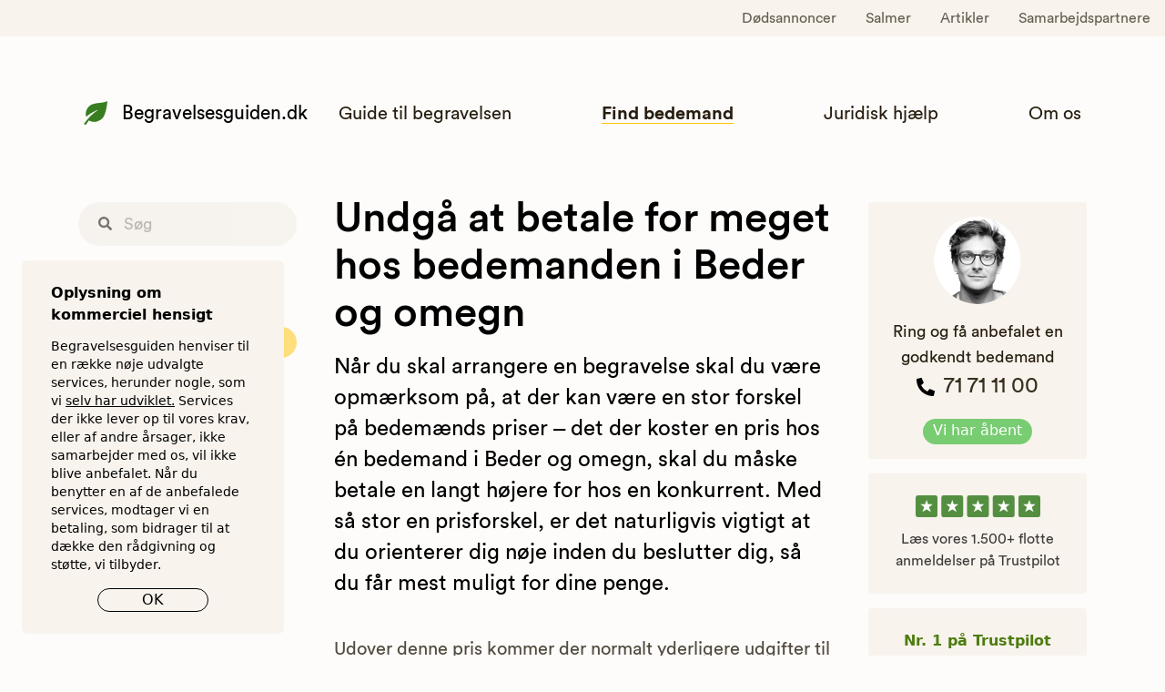

--- FILE ---
content_type: text/html; charset=utf-8
request_url: https://begravelsesguiden.dk/bedemand-beder
body_size: 35333
content:
<!doctype html>
<html data-n-head-ssr lang="da" data-n-head="%7B%22lang%22:%7B%22ssr%22:%22da%22%7D%7D">
  <head >
    <!-- Google Tag Manager -->
    <script>!function(e,t,a,n,s){e[n]=e[n]||[],e[n].push({"gtm.start":(new Date).getTime(),event:"gtm.js"});var r=t.getElementsByTagName(a)[0],g=t.createElement(a);g.async=!0,g.src="https://load.tracking.begravelsesguiden.dk/4hx1ikufwawxv.js?96=aWQ9R1RNLU1QUDJCSjg%3D&page=3",r.parentNode.insertBefore(g,r)}(window,document,"script","dataLayer")</script>
    <!-- End Google Tag Manager -->

    <script>function gtag(){dataLayer.push(arguments)}window.dataLayer=window.dataLayer||[],gtag("consent","default",{ad_storage:"granted",ad_user_data:"granted",ad_personalization:"granted",analytics_storage:"granted",functionality_storage:"granted",personalization_storage:"granted",security_storage:"granted"})</script>
    <meta data-n-head="ssr" charset="utf-8"><meta data-n-head="ssr" name="viewport" content="width=device-width, initial-scale=1, shrink-to-fit=no"><meta data-n-head="ssr" name="theme-color" content="#ffffff"><meta data-n-head="ssr" name="msapplication-TileColor" content="#00a300"><meta data-n-head="ssr" property="og:image:alt" content="Begravelsesguiden.dk"><meta data-n-head="ssr" http-equiv="X-UA-Compatible" content="IE=10"><meta data-n-head="ssr" data-hid="description" name="description" content="Begravelsesguiden tester bedemænd i Beder på pris og kvalitet, og guider til den bedste bedemand i Beder for dig. Spar helt op til 7.000 kr."><meta data-n-head="ssr" name="robots" content="index, follow"><title>Bedemand Beder | Forbrugertest af bedemænd</title><link data-n-head="ssr" rel="manifest" href="/site.webmanifest"><link data-n-head="ssr" rel="apple-touch-icon" sizes="180x180" href="/apple-touch-icon.png"><link data-n-head="ssr" rel="icon" type="image/png" sizes="32x32" href="/favicon-32x32.png"><link data-n-head="ssr" rel="icon" type="image/png" sizes="16x16" href="/favicon-16x16.png"><link data-n-head="ssr" rel="mask-icon" href="/safari-pinned-tab.svg" color="#5bbad5"><link data-n-head="ssr" rel="canonical" href="https://begravelsesguiden.dk/bedemand-beder"><script data-n-head="ssr" data-hid="gtm-script">if(!window._gtm_init){window._gtm_init=1;(function(w,n,d,m,e,p){w[d]=(w[d]==1||n[d]=='yes'||n[d]==1||n[m]==1||(w[e]&&w[e][p]&&w[e][p]()))?1:0})(window,navigator,'doNotTrack','msDoNotTrack','external','msTrackingProtectionEnabled');(function(w,d,s,l,x,y){w[x]={};w._gtm_inject=function(i){if(w.doNotTrack||w[x][i])return;w[x][i]=1;w[l]=w[l]||[];w[l].push({'gtm.start':new Date().getTime(),event:'gtm.js'});var f=d.getElementsByTagName(s)[0],j=d.createElement(s);j.async=true;j.src='https://www.googletagmanager.com/gtm.js?id='+i;f.parentNode.insertBefore(j,f);}})(window,document,'script','dataLayer','_gtm_ids','_gtm_inject')}</script><script data-n-head="ssr" type="application/ld+json">{}</script><style data-vue-ssr-id="d706d280:0 8919436a:0 578eee4f:0 72d44eea:0 011ae068:0">*,:after,:before{--tw-border-spacing-x:0;--tw-border-spacing-y:0;--tw-translate-x:0;--tw-translate-y:0;--tw-rotate:0;--tw-skew-x:0;--tw-skew-y:0;--tw-scale-x:1;--tw-scale-y:1;--tw-pan-x: ;--tw-pan-y: ;--tw-pinch-zoom: ;--tw-scroll-snap-strictness:proximity;--tw-gradient-from-position: ;--tw-gradient-via-position: ;--tw-gradient-to-position: ;--tw-ordinal: ;--tw-slashed-zero: ;--tw-numeric-figure: ;--tw-numeric-spacing: ;--tw-numeric-fraction: ;--tw-ring-inset: ;--tw-ring-offset-width:0px;--tw-ring-offset-color:#fff;--tw-ring-color:rgba(59,130,246,.5);--tw-ring-offset-shadow:0 0 transparent;--tw-ring-shadow:0 0 transparent;--tw-shadow:0 0 transparent;--tw-shadow-colored:0 0 transparent;--tw-blur: ;--tw-brightness: ;--tw-contrast: ;--tw-grayscale: ;--tw-hue-rotate: ;--tw-invert: ;--tw-saturate: ;--tw-sepia: ;--tw-drop-shadow: ;--tw-backdrop-blur: ;--tw-backdrop-brightness: ;--tw-backdrop-contrast: ;--tw-backdrop-grayscale: ;--tw-backdrop-hue-rotate: ;--tw-backdrop-invert: ;--tw-backdrop-opacity: ;--tw-backdrop-saturate: ;--tw-backdrop-sepia: ;--tw-contain-size: ;--tw-contain-layout: ;--tw-contain-paint: ;--tw-contain-style: }::backdrop{--tw-border-spacing-x:0;--tw-border-spacing-y:0;--tw-translate-x:0;--tw-translate-y:0;--tw-rotate:0;--tw-skew-x:0;--tw-skew-y:0;--tw-scale-x:1;--tw-scale-y:1;--tw-pan-x: ;--tw-pan-y: ;--tw-pinch-zoom: ;--tw-scroll-snap-strictness:proximity;--tw-gradient-from-position: ;--tw-gradient-via-position: ;--tw-gradient-to-position: ;--tw-ordinal: ;--tw-slashed-zero: ;--tw-numeric-figure: ;--tw-numeric-spacing: ;--tw-numeric-fraction: ;--tw-ring-inset: ;--tw-ring-offset-width:0px;--tw-ring-offset-color:#fff;--tw-ring-color:rgba(59,130,246,.5);--tw-ring-offset-shadow:0 0 transparent;--tw-ring-shadow:0 0 transparent;--tw-shadow:0 0 transparent;--tw-shadow-colored:0 0 transparent;--tw-blur: ;--tw-brightness: ;--tw-contrast: ;--tw-grayscale: ;--tw-hue-rotate: ;--tw-invert: ;--tw-saturate: ;--tw-sepia: ;--tw-drop-shadow: ;--tw-backdrop-blur: ;--tw-backdrop-brightness: ;--tw-backdrop-contrast: ;--tw-backdrop-grayscale: ;--tw-backdrop-hue-rotate: ;--tw-backdrop-invert: ;--tw-backdrop-opacity: ;--tw-backdrop-saturate: ;--tw-backdrop-sepia: ;--tw-contain-size: ;--tw-contain-layout: ;--tw-contain-paint: ;--tw-contain-style: }/*! tailwindcss v3.4.18 | MIT License | https://tailwindcss.com*/*,:after,:before{border:0 solid #e7e5e4;box-sizing:border-box}:after,:before{--tw-content:""}:host,html{line-height:1.5;-webkit-text-size-adjust:100%;font-family:ui-sans-serif,system-ui,-apple-system,Segoe UI,Roboto,Ubuntu,Cantarell,Noto Sans,sans-serif,"Apple Color Emoji","Segoe UI Emoji","Segoe UI Symbol","Noto Color Emoji";font-feature-settings:normal;font-variation-settings:normal;-moz-tab-size:4;-o-tab-size:4;tab-size:4;-webkit-tap-highlight-color:transparent}body{line-height:inherit;margin:0}hr{border-top-width:1px;color:inherit;height:0}abbr:where([title]){text-decoration:underline;-webkit-text-decoration:underline dotted;text-decoration:underline dotted}h1,h2,h3,h4,h5,h6{font-size:inherit;font-weight:inherit}a{color:inherit;text-decoration:inherit}b,strong{font-weight:bolder}code,kbd,pre,samp{font-family:ui-monospace,SFMono-Regular,Menlo,Monaco,Consolas,"Liberation Mono","Courier New",monospace;font-feature-settings:normal;font-size:1em;font-variation-settings:normal}small{font-size:80%}sub,sup{font-size:75%;line-height:0;position:relative;vertical-align:baseline}sub{bottom:-.25em}sup{top:-.5em}table{border-collapse:collapse;border-color:inherit;text-indent:0}button,input,optgroup,select,textarea{color:inherit;font-family:inherit;font-feature-settings:inherit;font-size:100%;font-variation-settings:inherit;font-weight:inherit;letter-spacing:inherit;line-height:inherit;margin:0;padding:0}button,select{text-transform:none}button,input:where([type=button]),input:where([type=reset]),input:where([type=submit]){-webkit-appearance:button;background-color:transparent;background-image:none}:-moz-focusring{outline:auto}:-moz-ui-invalid{box-shadow:none}progress{vertical-align:baseline}::-webkit-inner-spin-button,::-webkit-outer-spin-button{height:auto}[type=search]{-webkit-appearance:textfield;outline-offset:-2px}::-webkit-search-decoration{-webkit-appearance:none}::-webkit-file-upload-button{-webkit-appearance:button;font:inherit}summary{display:list-item}blockquote,dd,dl,figure,h1,h2,h3,h4,h5,h6,hr,p,pre{margin:0}fieldset{margin:0}fieldset,legend{padding:0}menu,ol,ul{list-style:none;margin:0;padding:0}dialog{padding:0}textarea{resize:vertical}input::-moz-placeholder,textarea::-moz-placeholder{color:#a8a29e;opacity:1}input::placeholder,textarea::placeholder{color:#a8a29e;opacity:1}[role=button],button{cursor:pointer}:disabled{cursor:default}audio,canvas,embed,iframe,img,object,svg,video{display:block;vertical-align:middle}img,video{height:auto;max-width:100%}[hidden]:where(:not([hidden=until-found])){display:none}[multiple],[type=date],[type=datetime-local],[type=email],[type=month],[type=number],[type=password],[type=search],[type=tel],[type=text],[type=time],[type=url],[type=week],input:where(:not([type])),select,textarea{-webkit-appearance:none;-moz-appearance:none;appearance:none;background-color:#fff;border-color:#78716c;border-radius:0;border-width:1px;font-size:1rem;line-height:1.5rem;padding:.5rem .75rem;--tw-shadow:0 0 transparent}[multiple]:focus,[type=date]:focus,[type=datetime-local]:focus,[type=email]:focus,[type=month]:focus,[type=number]:focus,[type=password]:focus,[type=search]:focus,[type=tel]:focus,[type=text]:focus,[type=time]:focus,[type=url]:focus,[type=week]:focus,input:where(:not([type])):focus,select:focus,textarea:focus{outline:2px solid transparent;outline-offset:2px;--tw-ring-inset:var(--tw-empty,/*!*/ /*!*/);--tw-ring-offset-width:0px;--tw-ring-offset-color:#fff;--tw-ring-color:#2563eb;--tw-ring-offset-shadow:var(--tw-ring-inset) 0 0 0 var(--tw-ring-offset-width) var(--tw-ring-offset-color);--tw-ring-shadow:var(--tw-ring-inset) 0 0 0 calc(1px + var(--tw-ring-offset-width)) var(--tw-ring-color);border-color:#2563eb;box-shadow:/*!*/ /*!*/ 0 0 0 0 #fff,/*!*/ /*!*/ 0 0 0 1px #2563eb,var(--tw-shadow);box-shadow:var(--tw-ring-offset-shadow),var(--tw-ring-shadow),var(--tw-shadow)}input::-moz-placeholder,textarea::-moz-placeholder{color:#78716c;opacity:1}input::placeholder,textarea::placeholder{color:#78716c;opacity:1}::-webkit-datetime-edit-fields-wrapper{padding:0}::-webkit-date-and-time-value{min-height:1.5em;text-align:inherit}::-webkit-datetime-edit{display:inline-flex}::-webkit-datetime-edit,::-webkit-datetime-edit-day-field,::-webkit-datetime-edit-hour-field,::-webkit-datetime-edit-meridiem-field,::-webkit-datetime-edit-millisecond-field,::-webkit-datetime-edit-minute-field,::-webkit-datetime-edit-month-field,::-webkit-datetime-edit-second-field,::-webkit-datetime-edit-year-field{padding-bottom:0;padding-top:0}select{background-image:url("data:image/svg+xml;charset=utf-8,%3Csvg xmlns='http://www.w3.org/2000/svg' fill='none' viewBox='0 0 20 20'%3E%3Cpath stroke='%2378716c' stroke-linecap='round' stroke-linejoin='round' stroke-width='1.5' d='m6 8 4 4 4-4'/%3E%3C/svg%3E");background-position:right .5rem center;background-repeat:no-repeat;background-size:1.5em 1.5em;padding-right:2.5rem;-webkit-print-color-adjust:exact;print-color-adjust:exact}[multiple],[size]:where(select:not([size="1"])){background-image:none;background-position:0 0;background-repeat:repeat;background-size:auto auto;background-size:initial;padding-right:.75rem;-webkit-print-color-adjust:inherit;print-color-adjust:inherit}[type=checkbox],[type=radio]{-webkit-appearance:none;-moz-appearance:none;appearance:none;background-color:#fff;background-origin:border-box;border-color:#78716c;border-width:1px;color:#2563eb;display:inline-block;flex-shrink:0;height:1rem;padding:0;-webkit-print-color-adjust:exact;print-color-adjust:exact;-webkit-user-select:none;-moz-user-select:none;user-select:none;vertical-align:middle;width:1rem;--tw-shadow:0 0 transparent}[type=checkbox]{border-radius:0}[type=radio]{border-radius:100%}[type=checkbox]:focus,[type=radio]:focus{outline:2px solid transparent;outline-offset:2px;--tw-ring-inset:var(--tw-empty,/*!*/ /*!*/);--tw-ring-offset-width:2px;--tw-ring-offset-color:#fff;--tw-ring-color:#2563eb;--tw-ring-offset-shadow:var(--tw-ring-inset) 0 0 0 var(--tw-ring-offset-width) var(--tw-ring-offset-color);--tw-ring-shadow:var(--tw-ring-inset) 0 0 0 calc(2px + var(--tw-ring-offset-width)) var(--tw-ring-color);box-shadow:/*!*/ /*!*/ 0 0 0 0 #fff,/*!*/ /*!*/ 0 0 0 4px #2563eb,var(--tw-shadow);box-shadow:var(--tw-ring-offset-shadow),var(--tw-ring-shadow),var(--tw-shadow)}[type=checkbox]:checked,[type=radio]:checked{background-color:currentColor;background-position:50%;background-repeat:no-repeat;background-size:100% 100%;border-color:transparent}[type=checkbox]:checked{background-image:url("data:image/svg+xml;charset=utf-8,%3Csvg xmlns='http://www.w3.org/2000/svg' fill='%23fff' viewBox='0 0 16 16'%3E%3Cpath d='M12.207 4.793a1 1 0 0 1 0 1.414l-5 5a1 1 0 0 1-1.414 0l-2-2a1 1 0 0 1 1.414-1.414L6.5 9.086l4.293-4.293a1 1 0 0 1 1.414 0'/%3E%3C/svg%3E")}@media (forced-colors:active) {[type=checkbox]:checked{-webkit-appearance:auto;-moz-appearance:auto;appearance:auto}}[type=radio]:checked{background-image:url("data:image/svg+xml;charset=utf-8,%3Csvg xmlns='http://www.w3.org/2000/svg' fill='%23fff' viewBox='0 0 16 16'%3E%3Ccircle cx='8' cy='8' r='3'/%3E%3C/svg%3E")}@media (forced-colors:active) {[type=radio]:checked{-webkit-appearance:auto;-moz-appearance:auto;appearance:auto}}[type=checkbox]:checked:focus,[type=checkbox]:checked:hover,[type=radio]:checked:focus,[type=radio]:checked:hover{background-color:currentColor;border-color:transparent}[type=checkbox]:indeterminate{background-color:currentColor;background-image:url("data:image/svg+xml;charset=utf-8,%3Csvg xmlns='http://www.w3.org/2000/svg' fill='none' viewBox='0 0 16 16'%3E%3Cpath stroke='%23fff' stroke-linecap='round' stroke-linejoin='round' stroke-width='2' d='M4 8h8'/%3E%3C/svg%3E");background-position:50%;background-repeat:no-repeat;background-size:100% 100%;border-color:transparent}@media (forced-colors:active) {[type=checkbox]:indeterminate{-webkit-appearance:auto;-moz-appearance:auto;appearance:auto}}[type=checkbox]:indeterminate:focus,[type=checkbox]:indeterminate:hover{background-color:currentColor;border-color:transparent}[type=file]{background:transparent none repeat 0 0/auto auto padding-box border-box scroll;background:initial;border-color:inherit;border-radius:0;border-width:0;font-size:inherit;line-height:inherit;padding:0}[type=file]:focus{outline:1px solid ButtonText;outline:1px auto -webkit-focus-ring-color}.tw-container{margin-left:auto;margin-right:auto;padding-left:2rem;padding-right:2rem;width:100%}@media (min-width:480px){.tw-container{max-width:480px}}@media (min-width:640px){.tw-container{max-width:640px}}@media (min-width:768px){.tw-container{max-width:768px}}@media (min-width:1024px){.tw-container{max-width:1024px}}@media (min-width:1280px){.tw-container{max-width:1280px}}@media (min-width:1536px){.tw-container{max-width:1536px}}iframe,img,svg,video{display:inline;display:initial}ol,ul{list-style:revert;padding:revert}.invalid,.invalid:focus{--tw-border-opacity:1;border-color:#ef4444;border-color:rgba(239,68,68,var(--tw-border-opacity,1))}.invalid:focus{--tw-ring-opacity:1;--tw-ring-color:rgba(239,68,68,var(--tw-ring-opacity,1))}a#CybotCookiebotDialogPoweredbyCybot,div#CybotCookiebotDialogPoweredByText{display:none}.tw-sr-only{height:1px;margin:-1px;overflow:hidden;padding:0;position:absolute;width:1px;clip:rect(0,0,0,0);border-width:0;white-space:nowrap}.tw-fixed{position:fixed}.tw-absolute{position:absolute}.tw-relative{position:relative}.tw-sticky{position:sticky}.tw-inset-0{bottom:0;top:0}.tw-inset-0,.tw-inset-x-0{left:0;right:0}.tw-bottom-0{bottom:0}.tw-bottom-1\/2{bottom:50%}.tw-left-0{left:0}.tw-left-1\/2{left:50%}.tw-right-0{right:0}.tw-top-0{top:0}.tw-z-10{z-index:10}.tw-z-50{z-index:50}.tw-order-2{order:2}.tw-m-auto{margin:auto}.tw-mx-2{margin-left:.5rem;margin-right:.5rem}.tw-mx-auto{margin-left:auto;margin-right:auto}.tw-my-1{margin-bottom:.25rem;margin-top:.25rem}.tw-my-12{margin-bottom:3rem;margin-top:3rem}.tw-my-3{margin-bottom:.75rem;margin-top:.75rem}.tw-my-6{margin-bottom:1.5rem;margin-top:1.5rem}.\!tw-mb-2{margin-bottom:.5rem!important}.\!tw-mt-10{margin-top:2.5rem!important}.tw--mr-1{margin-right:-.25rem}.tw--mr-2{margin-right:-.5rem}.tw--mt-6{margin-top:-1.5rem}.tw-mb-12{margin-bottom:3rem}.tw-mb-14{margin-bottom:3.5rem}.tw-mb-16{margin-bottom:4rem}.tw-mb-2{margin-bottom:.5rem}.tw-mb-3{margin-bottom:.75rem}.tw-mb-4{margin-bottom:1rem}.tw-mb-5{margin-bottom:1.25rem}.tw-mb-6{margin-bottom:1.5rem}.tw-mb-8{margin-bottom:2rem}.tw-ml-1{margin-left:.25rem}.tw-ml-2{margin-left:.5rem}.tw-ml-3{margin-left:.75rem}.tw-ml-4{margin-left:1rem}.tw-ml-5{margin-left:1.25rem}.tw-ml-6{margin-left:1.5rem}.tw-mr-2{margin-right:.5rem}.tw-mr-3{margin-right:.75rem}.tw-mr-4{margin-right:1rem}.tw-mr-6{margin-right:1.5rem}.tw-mt-1{margin-top:.25rem}.tw-mt-12{margin-top:3rem}.tw-mt-14{margin-top:3.5rem}.tw-mt-16{margin-top:4rem}.tw-mt-2{margin-top:.5rem}.tw-mt-3{margin-top:.75rem}.tw-mt-4{margin-top:1rem}.tw-mt-5{margin-top:1.25rem}.tw-mt-6{margin-top:1.5rem}.tw-mt-8{margin-top:2rem}.\!tw-block{display:block!important}.tw-block{display:block}.tw-inline-block{display:inline-block}.tw-flex{display:flex}.tw-inline-flex{display:inline-flex}.tw-grid{display:grid}.tw-contents{display:contents}.tw-hidden{display:none}.tw-h-11{height:2.75rem}.tw-h-12{height:3rem}.tw-h-24{height:6rem}.tw-h-3{height:.75rem}.tw-h-32{height:8rem}.tw-h-4{height:1rem}.tw-h-5{height:1.25rem}.tw-h-6{height:1.5rem}.tw-h-7{height:1.75rem}.tw-h-8{height:2rem}.tw-h-auto{height:auto}.tw-h-full{height:100%}.tw-min-h-24{min-height:6rem}.tw-min-h-screen{min-height:100vh}.tw-w-0{width:0}.tw-w-1\/2{width:50%}.tw-w-12{width:3rem}.tw-w-16{width:4rem}.tw-w-4{width:1rem}.tw-w-5{width:1.25rem}.tw-w-6{width:1.5rem}.tw-w-7{width:1.75rem}.tw-w-8{width:2rem}.tw-w-full{width:100%}.tw-max-w-72{max-width:18rem}.tw-max-w-7xl{max-width:80rem}.tw-max-w-md{max-width:28rem}.tw-flex-1{flex:1 1 0%}.tw-flex-shrink-0,.tw-shrink-0{flex-shrink:0}.tw-flex-grow,.tw-grow{flex-grow:1}.tw-origin-top-right{transform-origin:top right}.tw--translate-x-1\/2{--tw-translate-x:-50%;transform:translate(-50%,var(--tw-translate-y)) rotate(var(--tw-rotate)) skewX(var(--tw-skew-x)) skewY(var(--tw-skew-y)) scaleX(var(--tw-scale-x)) scaleY(var(--tw-scale-y));transform:translate(var(--tw-translate-x),var(--tw-translate-y)) rotate(var(--tw-rotate)) skewX(var(--tw-skew-x)) skewY(var(--tw-skew-y)) scaleX(var(--tw-scale-x)) scaleY(var(--tw-scale-y))}.tw-translate-y-1\/2{--tw-translate-y:50%;transform:translate(var(--tw-translate-x),50%) rotate(var(--tw-rotate)) skewX(var(--tw-skew-x)) skewY(var(--tw-skew-y)) scaleX(var(--tw-scale-x)) scaleY(var(--tw-scale-y));transform:translate(var(--tw-translate-x),var(--tw-translate-y)) rotate(var(--tw-rotate)) skewX(var(--tw-skew-x)) skewY(var(--tw-skew-y)) scaleX(var(--tw-scale-x)) scaleY(var(--tw-scale-y))}.tw-rotate-90{--tw-rotate:90deg;transform:translate(var(--tw-translate-x),var(--tw-translate-y)) rotate(90deg) skewX(var(--tw-skew-x)) skewY(var(--tw-skew-y)) scaleX(var(--tw-scale-x)) scaleY(var(--tw-scale-y))}.tw-rotate-90,.tw-transform{transform:translate(var(--tw-translate-x),var(--tw-translate-y)) rotate(var(--tw-rotate)) skewX(var(--tw-skew-x)) skewY(var(--tw-skew-y)) scaleX(var(--tw-scale-x)) scaleY(var(--tw-scale-y))}@keyframes tw-spin{to{transform:rotate(1turn)}}.tw-animate-spin{animation:tw-spin 1s linear infinite}.tw-cursor-pointer{cursor:pointer}.tw-grid-cols-1{grid-template-columns:repeat(1,minmax(0,1fr))}.tw-flex-col{flex-direction:column}.tw-flex-wrap{flex-wrap:wrap}.tw-items-start{align-items:flex-start}.tw-items-end{align-items:flex-end}.tw-items-center{align-items:center}.tw-justify-end{justify-content:flex-end}.tw-justify-center{justify-content:center}.tw-justify-between{justify-content:space-between}.tw-gap-8{gap:2rem}.tw-gap-x-2{-moz-column-gap:.5rem;column-gap:.5rem}.tw-gap-x-8{-moz-column-gap:2rem;column-gap:2rem}.tw-gap-y-6{row-gap:1.5rem}.tw-space-y-1>:not([hidden])~:not([hidden]){--tw-space-y-reverse:0;margin-bottom:0;margin-bottom:calc(.25rem*var(--tw-space-y-reverse));margin-top:.25rem;margin-top:calc(.25rem*(1 - var(--tw-space-y-reverse)))}.tw-overflow-hidden{overflow:hidden}.tw-overflow-y-auto{overflow-y:auto}.tw-truncate{overflow:hidden;text-overflow:ellipsis;white-space:nowrap}.tw-rounded{border-radius:.25rem}.tw-rounded-full{border-radius:9999px}.tw-rounded-lg{border-radius:.5rem}.tw-rounded-md{border-radius:.375rem}.tw-border{border-width:1px}.tw-border-2{border-width:2px}.tw-border-dashed{border-style:dashed}.tw-border-black{--tw-border-opacity:1;border-color:#000;border-color:rgba(0,0,0,var(--tw-border-opacity,1))}.tw-border-gray-300{--tw-border-opacity:1;border-color:#d6d3d1;border-color:rgba(214,211,209,var(--tw-border-opacity,1))}.tw-border-green-800{--tw-border-opacity:1;border-color:#115e59;border-color:rgba(17,94,89,var(--tw-border-opacity,1))}.tw-border-transparent{border-color:transparent}.tw-bg-\[\#377d21\]{--tw-bg-opacity:1;background-color:#377d21;background-color:rgba(55,125,33,var(--tw-bg-opacity,1))}.tw-bg-\[\#78cc72\]{--tw-bg-opacity:1;background-color:#78cc72;background-color:rgba(120,204,114,var(--tw-bg-opacity,1))}.tw-bg-\[\#F8F3ED\]{--tw-bg-opacity:1;background-color:#f8f3ed;background-color:rgba(248,243,237,var(--tw-bg-opacity,1))}.tw-bg-\[\#FDFCFA\]{--tw-bg-opacity:1;background-color:#fdfcfa;background-color:rgba(253,252,250,var(--tw-bg-opacity,1))}.tw-bg-gray-100{--tw-bg-opacity:1;background-color:#f5f5f4;background-color:rgba(245,245,244,var(--tw-bg-opacity,1))}.tw-bg-gray-50{--tw-bg-opacity:1;background-color:#fafaf9;background-color:rgba(250,250,249,var(--tw-bg-opacity,1))}.tw-bg-gray-500{--tw-bg-opacity:1;background-color:#78716c;background-color:rgba(120,113,108,var(--tw-bg-opacity,1))}.tw-bg-red-400{--tw-bg-opacity:1;background-color:#f87171;background-color:rgba(248,113,113,var(--tw-bg-opacity,1))}.tw-bg-red-50{--tw-bg-opacity:1;background-color:#fef2f2;background-color:rgba(254,242,242,var(--tw-bg-opacity,1))}.tw-bg-red-500{--tw-bg-opacity:1;background-color:#ef4444;background-color:rgba(239,68,68,var(--tw-bg-opacity,1))}.tw-bg-red-800{--tw-bg-opacity:1;background-color:#991b1b;background-color:rgba(153,27,27,var(--tw-bg-opacity,1))}.tw-bg-transparent{background-color:transparent}.tw-bg-white{--tw-bg-opacity:1;background-color:#fff;background-color:rgba(255,255,255,var(--tw-bg-opacity,1))}.tw-bg-yellow-400{--tw-bg-opacity:1;background-color:#fbbf24;background-color:rgba(251,191,36,var(--tw-bg-opacity,1))}.tw-bg-yellow-50{--tw-bg-opacity:1;background-color:#fffbeb;background-color:rgba(255,251,235,var(--tw-bg-opacity,1))}.tw-bg-opacity-75{--tw-bg-opacity:0.75}.tw-object-cover{-o-object-fit:cover;object-fit:cover}.tw-object-left{-o-object-position:left;object-position:left}.\!tw-p-0{padding:0!important}.tw-p-0{padding:0}.tw-p-2{padding:.5rem}.tw-p-3{padding:.75rem}.tw-p-6{padding:1.5rem}.tw-p-8{padding:2rem}.tw-px-10{padding-left:2.5rem;padding-right:2.5rem}.tw-px-12{padding-left:3rem;padding-right:3rem}.tw-px-2{padding-left:.5rem;padding-right:.5rem}.tw-px-3{padding-left:.75rem;padding-right:.75rem}.tw-px-4{padding-left:1rem;padding-right:1rem}.tw-px-5{padding-left:1.25rem;padding-right:1.25rem}.tw-px-6{padding-left:1.5rem;padding-right:1.5rem}.tw-px-8{padding-left:2rem;padding-right:2rem}.tw-py-1\.5{padding-bottom:.375rem;padding-top:.375rem}.tw-py-12{padding-bottom:3rem;padding-top:3rem}.tw-py-16{padding-bottom:4rem;padding-top:4rem}.tw-py-2{padding-bottom:.5rem;padding-top:.5rem}.tw-py-3{padding-bottom:.75rem;padding-top:.75rem}.tw-py-3\.5{padding-bottom:.875rem;padding-top:.875rem}.tw-py-4{padding-bottom:1rem;padding-top:1rem}.tw-py-6{padding-bottom:1.5rem;padding-top:1.5rem}.tw-pb-16{padding-bottom:4rem}.tw-pb-20{padding-bottom:5rem}.tw-pb-3{padding-bottom:.75rem}.tw-pb-4{padding-bottom:1rem}.tw-pb-6{padding-bottom:1.5rem}.tw-pl-1{padding-left:.25rem}.tw-pl-4{padding-left:1rem}.tw-pr-4{padding-right:1rem}.tw-pt-2{padding-top:.5rem}.tw-pt-4{padding-top:1rem}.tw-pt-5{padding-top:1.25rem}.tw-text-left{text-align:left}.tw-text-center{text-align:center}.tw-align-bottom{vertical-align:bottom}.tw-font-circular{font-family:Circular Std Book,Arial,Helvetica,sans-serif}.tw-font-circular-medium{font-family:Circular Std Medium,Arial,Helvetica,sans-serif}.tw-font-open-sans{font-family:Open Sans,Helvetica,Arial,sans-serif}.\!tw-text-base{font-size:1rem!important;line-height:1.5rem!important}.\!tw-text-sm{font-size:.875rem!important;line-height:1.25rem!important}.tw-text-2xl{font-size:1.5rem;line-height:2rem}.tw-text-3xl{font-size:1.875rem;line-height:2.25rem}.tw-text-base{font-size:1rem;line-height:1.5rem}.tw-text-lg{font-size:1.125rem;line-height:1.75rem}.tw-text-sm{font-size:.875rem;line-height:1.25rem}.tw-text-xl{font-size:1.25rem;line-height:1.75rem}.tw-text-xs{font-size:.75rem;line-height:1rem}.tw-font-bold{font-weight:700}.tw-font-medium{font-weight:500}.tw-font-normal{font-weight:400}.tw-font-semibold{font-weight:600}.tw-italic{font-style:italic}.tw-leading-6{line-height:1.5rem}.tw-leading-tight{line-height:1.25}.tw-tracking-wide{letter-spacing:.025em}.tw-tracking-wider{letter-spacing:.05em}.\!tw-text-black{--tw-text-opacity:1!important;color:#000!important;color:rgba(0,0,0,var(--tw-text-opacity,1))!important}.tw-text-\[\#41548F\]{--tw-text-opacity:1;color:#41548f;color:rgba(65,84,143,var(--tw-text-opacity,1))}.tw-text-\[\#514a3e\]{--tw-text-opacity:1;color:#514a3e;color:rgba(81,74,62,var(--tw-text-opacity,1))}.tw-text-\[\#ffc201\]{--tw-text-opacity:1;color:#ffc201;color:rgba(255,194,1,var(--tw-text-opacity,1))}.tw-text-black{--tw-text-opacity:1;color:#000;color:rgba(0,0,0,var(--tw-text-opacity,1))}.tw-text-gray-400{--tw-text-opacity:1;color:#a8a29e;color:rgba(168,162,158,var(--tw-text-opacity,1))}.tw-text-gray-500{--tw-text-opacity:1;color:#78716c;color:rgba(120,113,108,var(--tw-text-opacity,1))}.tw-text-gray-600{--tw-text-opacity:1;color:#57534e;color:rgba(87,83,78,var(--tw-text-opacity,1))}.tw-text-gray-700{--tw-text-opacity:1;color:#44403c;color:rgba(68,64,60,var(--tw-text-opacity,1))}.tw-text-gray-800{--tw-text-opacity:1;color:#292524;color:rgba(41,37,36,var(--tw-text-opacity,1))}.tw-text-green-600{--tw-text-opacity:1;color:#0d9488;color:rgba(13,148,136,var(--tw-text-opacity,1))}.tw-text-green-800{--tw-text-opacity:1;color:#115e59;color:rgba(17,94,89,var(--tw-text-opacity,1))}.tw-text-green-900{--tw-text-opacity:1;color:#134e4a;color:rgba(19,78,74,var(--tw-text-opacity,1))}.tw-text-lime-700{--tw-text-opacity:1;color:#4d7c0f;color:rgba(77,124,15,var(--tw-text-opacity,1))}.tw-text-red-500{--tw-text-opacity:1;color:#ef4444;color:rgba(239,68,68,var(--tw-text-opacity,1))}.tw-text-red-600{--tw-text-opacity:1;color:#dc2626;color:rgba(220,38,38,var(--tw-text-opacity,1))}.tw-text-red-700{--tw-text-opacity:1;color:#b91c1c;color:rgba(185,28,28,var(--tw-text-opacity,1))}.tw-text-stone-900{--tw-text-opacity:1;color:#1c1917;color:rgba(28,25,23,var(--tw-text-opacity,1))}.tw-text-white{--tw-text-opacity:1;color:#fff;color:rgba(255,255,255,var(--tw-text-opacity,1))}.tw-text-yellow-400{--tw-text-opacity:1;color:#fbbf24;color:rgba(251,191,36,var(--tw-text-opacity,1))}.tw-text-yellow-500{--tw-text-opacity:1;color:#f59e0b;color:rgba(245,158,11,var(--tw-text-opacity,1))}.tw-text-yellow-600{--tw-text-opacity:1;color:#d97706;color:rgba(217,119,6,var(--tw-text-opacity,1))}.tw-underline{text-decoration-line:underline}.tw-decoration-transparent{text-decoration-color:transparent}.tw-decoration-2{text-decoration-thickness:2px}.tw-underline-offset-4{text-underline-offset:4px}.tw-opacity-75{opacity:.75}.tw-shadow-md{--tw-shadow:0 4px 6px -1px rgba(0,0,0,.1),0 2px 4px -2px rgba(0,0,0,.1);--tw-shadow-colored:0 4px 6px -1px var(--tw-shadow-color),0 2px 4px -2px var(--tw-shadow-color);box-shadow:0 0 transparent,0 0 transparent,0 4px 6px -1px rgba(0,0,0,.1),0 2px 4px -2px rgba(0,0,0,.1);box-shadow:var(--tw-ring-offset-shadow,0 0 transparent),var(--tw-ring-shadow,0 0 transparent),var(--tw-shadow)}.tw-shadow-sm{--tw-shadow:0 1px 2px 0 rgba(0,0,0,.05);--tw-shadow-colored:0 1px 2px 0 var(--tw-shadow-color);box-shadow:0 0 transparent,0 0 transparent,0 1px 2px 0 rgba(0,0,0,.05);box-shadow:var(--tw-ring-offset-shadow,0 0 transparent),var(--tw-ring-shadow,0 0 transparent),var(--tw-shadow)}.tw-shadow-xl{--tw-shadow:0 20px 25px -5px rgba(0,0,0,.1),0 8px 10px -6px rgba(0,0,0,.1);--tw-shadow-colored:0 20px 25px -5px var(--tw-shadow-color),0 8px 10px -6px var(--tw-shadow-color);box-shadow:0 0 transparent,0 0 transparent,0 20px 25px -5px rgba(0,0,0,.1),0 8px 10px -6px rgba(0,0,0,.1);box-shadow:var(--tw-ring-offset-shadow,0 0 transparent),var(--tw-ring-shadow,0 0 transparent),var(--tw-shadow)}.tw-ring-1{--tw-ring-offset-shadow:var(--tw-ring-inset) 0 0 0 var(--tw-ring-offset-width) var(--tw-ring-offset-color);--tw-ring-shadow:var(--tw-ring-inset) 0 0 0 calc(1px + var(--tw-ring-offset-width)) var(--tw-ring-color);box-shadow:/*!*/ /*!*/ 0 0 0 0 #fff,/*!*/ /*!*/ 0 0 0 1px #2563eb,0 0 transparent;box-shadow:var(--tw-ring-offset-shadow),var(--tw-ring-shadow),var(--tw-shadow,0 0 transparent)}.tw-ring-black{--tw-ring-opacity:1;--tw-ring-color:rgba(0,0,0,var(--tw-ring-opacity,1))}.tw-ring-opacity-5{--tw-ring-opacity:0.05}.tw-transition{transition-duration:.15s;transition-property:color,background-color,border-color,text-decoration-color,fill,stroke,opacity,box-shadow,transform,filter,backdrop-filter;transition-timing-function:cubic-bezier(.4,0,.2,1)}.tw-transition-all{transition-duration:.15s;transition-property:all;transition-timing-function:cubic-bezier(.4,0,.2,1)}.tw-transition-opacity{transition-duration:.15s;transition-property:opacity;transition-timing-function:cubic-bezier(.4,0,.2,1)}.focus-within\:tw-outline-none:focus-within{outline:2px solid transparent;outline-offset:2px}.focus-within\:tw-ring-2:focus-within{--tw-ring-offset-shadow:var(--tw-ring-inset) 0 0 0 var(--tw-ring-offset-width) var(--tw-ring-offset-color);--tw-ring-shadow:var(--tw-ring-inset) 0 0 0 calc(2px + var(--tw-ring-offset-width)) var(--tw-ring-color);box-shadow:/*!*/ /*!*/ 0 0 0 0 #fff,/*!*/ /*!*/ 0 0 0 4px #2563eb,0 0 transparent;box-shadow:var(--tw-ring-offset-shadow),var(--tw-ring-shadow),var(--tw-shadow,0 0 transparent)}.focus-within\:tw-ring-green-700:focus-within{--tw-ring-opacity:1;--tw-ring-color:rgba(15,118,110,var(--tw-ring-opacity,1))}.focus-within\:tw-ring-offset-2:focus-within{--tw-ring-offset-width:2px}.hover\:tw-border-transparent:hover{border-color:transparent}.hover\:tw-border-yellow-500:hover{--tw-border-opacity:1;border-color:#f59e0b;border-color:rgba(245,158,11,var(--tw-border-opacity,1))}.hover\:tw-bg-gray-100:hover{--tw-bg-opacity:1;background-color:#f5f5f4;background-color:rgba(245,245,244,var(--tw-bg-opacity,1))}.hover\:tw-bg-gray-50:hover{--tw-bg-opacity:1;background-color:#fafaf9;background-color:rgba(250,250,249,var(--tw-bg-opacity,1))}.hover\:tw-bg-green-800:hover{--tw-bg-opacity:1;background-color:#115e59;background-color:rgba(17,94,89,var(--tw-bg-opacity,1))}.hover\:tw-bg-red-500:hover{--tw-bg-opacity:1;background-color:#ef4444;background-color:rgba(239,68,68,var(--tw-bg-opacity,1))}.hover\:tw-bg-white:hover{--tw-bg-opacity:1;background-color:#fff;background-color:rgba(255,255,255,var(--tw-bg-opacity,1))}.hover\:tw-text-gray-500:hover{--tw-text-opacity:1;color:#78716c;color:rgba(120,113,108,var(--tw-text-opacity,1))}.hover\:tw-text-gray-900:hover{--tw-text-opacity:1;color:#1c1917;color:rgba(28,25,23,var(--tw-text-opacity,1))}.hover\:tw-text-green-600:hover{--tw-text-opacity:1;color:#0d9488;color:rgba(13,148,136,var(--tw-text-opacity,1))}.hover\:tw-text-white:hover{--tw-text-opacity:1;color:#fff;color:rgba(255,255,255,var(--tw-text-opacity,1))}.hover\:tw-text-yellow-400:hover{--tw-text-opacity:1;color:#fbbf24;color:rgba(251,191,36,var(--tw-text-opacity,1))}.focus\:tw-border-yellow-500:focus{--tw-border-opacity:1;border-color:#f59e0b;border-color:rgba(245,158,11,var(--tw-border-opacity,1))}.focus\:tw-outline-none:focus{outline:2px solid transparent;outline-offset:2px}.focus\:tw-ring-2:focus{--tw-ring-offset-shadow:var(--tw-ring-inset) 0 0 0 var(--tw-ring-offset-width) var(--tw-ring-offset-color);--tw-ring-shadow:var(--tw-ring-inset) 0 0 0 calc(2px + var(--tw-ring-offset-width)) var(--tw-ring-color);box-shadow:/*!*/ /*!*/ 0 0 0 0 #fff,/*!*/ /*!*/ 0 0 0 4px #2563eb,0 0 transparent;box-shadow:var(--tw-ring-offset-shadow),var(--tw-ring-shadow),var(--tw-shadow,0 0 transparent)}.focus\:tw-ring-4:focus{--tw-ring-offset-shadow:var(--tw-ring-inset) 0 0 0 var(--tw-ring-offset-width) var(--tw-ring-offset-color);--tw-ring-shadow:var(--tw-ring-inset) 0 0 0 calc(4px + var(--tw-ring-offset-width)) var(--tw-ring-color);box-shadow:/*!*/ /*!*/ 0 0 0 0 #fff,var(--tw-ring-shadow),0 0 transparent;box-shadow:var(--tw-ring-offset-shadow),var(--tw-ring-shadow),var(--tw-shadow,0 0 transparent)}.focus\:tw-ring-inset:focus{--tw-ring-inset:inset}.focus\:tw-ring-green-800:focus{--tw-ring-opacity:1;--tw-ring-color:rgba(17,94,89,var(--tw-ring-opacity,1))}.focus\:tw-ring-white:focus{--tw-ring-opacity:1;--tw-ring-color:rgba(255,255,255,var(--tw-ring-opacity,1))}.focus\:tw-ring-yellow-500:focus{--tw-ring-opacity:1;--tw-ring-color:rgba(245,158,11,var(--tw-ring-opacity,1))}.focus\:tw-ring-opacity-50:focus{--tw-ring-opacity:0.5}.focus\:tw-ring-offset-gray-100:focus{--tw-ring-offset-color:#f5f5f4}.disabled\:tw-cursor-not-allowed:disabled{cursor:not-allowed}.disabled\:tw-border-green-800:disabled{--tw-border-opacity:1;border-color:#115e59;border-color:rgba(17,94,89,var(--tw-border-opacity,1))}.disabled\:tw-bg-white:disabled{--tw-bg-opacity:1;background-color:#fff;background-color:rgba(255,255,255,var(--tw-bg-opacity,1))}.disabled\:tw-bg-yellow-400:disabled{--tw-bg-opacity:1;background-color:#fbbf24;background-color:rgba(251,191,36,var(--tw-bg-opacity,1))}.disabled\:tw-text-gray-300:disabled{--tw-text-opacity:1;color:#d6d3d1;color:rgba(214,211,209,var(--tw-text-opacity,1))}.disabled\:tw-text-green-800:disabled{--tw-text-opacity:1;color:#115e59;color:rgba(17,94,89,var(--tw-text-opacity,1))}.disabled\:tw-text-white:disabled{--tw-text-opacity:1;color:#fff;color:rgba(255,255,255,var(--tw-text-opacity,1))}.disabled\:tw-opacity-50:disabled{opacity:.5}@media (min-width:480px){.xs\:tw-ml-0{margin-left:0}.xs\:tw-ml-4{margin-left:1rem}.xs\:tw-mr-4{margin-right:1rem}.xs\:tw-mt-0{margin-top:0}.xs\:tw-block{display:block}.xs\:tw-flex-row{flex-direction:row}.xs\:tw-flex-nowrap{flex-wrap:nowrap}.xs\:tw-p-12{padding:3rem}.xs\:tw-p-8{padding:2rem}}@media (min-width:640px){.sm\:tw-order-3{order:3}.sm\:tw-my-8{margin-bottom:2rem;margin-top:2rem}.sm\:tw--mr-2{margin-right:-.5rem}.sm\:tw-mb-0{margin-bottom:0}.sm\:tw-mb-24{margin-bottom:6rem}.sm\:tw-ml-12{margin-left:3rem}.sm\:tw-ml-24{margin-left:6rem}.sm\:tw-ml-3{margin-left:.75rem}.sm\:tw-mr-5{margin-right:1.25rem}.sm\:tw-mt-0{margin-top:0}.sm\:tw-mt-12{margin-top:3rem}.sm\:tw-mt-28{margin-top:7rem}.sm\:tw-mt-6{margin-top:1.5rem}.sm\:tw-block{display:block}.sm\:tw-inline-block{display:inline-block}.sm\:tw-h-screen{height:100vh}.sm\:tw-max-w-lg{max-width:32rem}.sm\:tw-grid-cols-2{grid-template-columns:repeat(2,minmax(0,1fr))}.sm\:tw-flex-row{flex-direction:row}.sm\:tw-items-center{align-items:center}.sm\:tw-gap-y-0{row-gap:0}.sm\:tw-p-0{padding:0}.sm\:tw-p-8{padding:2rem}.sm\:tw-px-6{padding-left:1.5rem;padding-right:1.5rem}.sm\:tw-pr-12{padding-right:3rem}.sm\:tw-text-left{text-align:left}.sm\:tw-align-middle{vertical-align:middle}.sm\:tw-text-3xl{font-size:1.875rem;line-height:2.25rem}.sm\:tw-text-base{font-size:1rem;line-height:1.5rem}.sm\:tw-text-lg{font-size:1.125rem;line-height:1.75rem}}@media (min-width:768px){.md\:tw-bottom-6{bottom:1.5rem}.md\:tw-left-6{left:1.5rem}.md\:tw-mb-0{margin-bottom:0}.md\:tw-ml-4{margin-left:1rem}.md\:tw-mr-0{margin-right:0}.md\:tw-mt-0{margin-top:0}.md\:tw-flex{display:flex}.md\:tw-w-7\/12{width:58.333333%}.md\:tw-w-auto{width:auto}.md\:tw-translate-x-0{--tw-translate-x:0px;transform:translateY(var(--tw-translate-y)) rotate(var(--tw-rotate)) skewX(var(--tw-skew-x)) skewY(var(--tw-skew-y)) scaleX(var(--tw-scale-x)) scaleY(var(--tw-scale-y));transform:translate(var(--tw-translate-x),var(--tw-translate-y)) rotate(var(--tw-rotate)) skewX(var(--tw-skew-x)) skewY(var(--tw-skew-y)) scaleX(var(--tw-scale-x)) scaleY(var(--tw-scale-y))}.md\:tw-translate-y-0{--tw-translate-y:0px;transform:translate(var(--tw-translate-x)) rotate(var(--tw-rotate)) skewX(var(--tw-skew-x)) skewY(var(--tw-skew-y)) scaleX(var(--tw-scale-x)) scaleY(var(--tw-scale-y));transform:translate(var(--tw-translate-x),var(--tw-translate-y)) rotate(var(--tw-rotate)) skewX(var(--tw-skew-x)) skewY(var(--tw-skew-y)) scaleX(var(--tw-scale-x)) scaleY(var(--tw-scale-y))}.md\:tw-flex-row{flex-direction:row}.md\:tw-flex-nowrap{flex-wrap:nowrap}.md\:tw-items-center{align-items:center}.md\:tw-justify-between{justify-content:space-between}.md\:tw-text-5xl{font-size:3rem;line-height:1}}@media (min-width:1024px){.lg\:tw-block{display:block}.lg\:tw-flex{display:flex}.lg\:tw-hidden{display:none}.lg\:tw-w-16{width:4rem}.lg\:tw-grid-cols-3{grid-template-columns:repeat(3,minmax(0,1fr))}.lg\:tw-px-8{padding-left:2rem;padding-right:2rem}}@media (min-width:1280px){.xl\:tw-max-w-screen-lg{max-width:1024px}}@media (min-width:1536px){.\32xl\:tw-max-w-screen-lg{max-width:1024px}.\32xl\:tw-max-w-screen-xl{max-width:1280px}}
.nuxt-progress{background-color:#ffc201;height:2px;left:0;opacity:1;position:fixed;right:0;top:0;transition:width .1s,opacity .4s;width:0;z-index:999999}.nuxt-progress.nuxt-progress-notransition{transition:none}.nuxt-progress-failed{background-color:red}
.go-back-link[data-v-7649e071]{align-items:center;color:#000;display:flex;font-size:22px;font-weight:500;margin-bottom:10px}.go-back-link[data-v-7649e071]:hover{-webkit-text-decoration:underline;text-decoration:underline;text-decoration-color:#ffc201!important}img.fa-arrow-left[data-v-7649e071]{margin-right:10px}
/*!
 * Bootstrap Grid v5.0.2 (https://getbootstrap.com/)
 * Copyright 2011-2021 The Bootstrap Authors
 * Copyright 2011-2021 Twitter, Inc.
 * Licensed under MIT (https://github.com/twbs/bootstrap/blob/main/LICENSE)
 */@font-face{font-display:fallback;font-family:"Circular Std Bold";font-stretch:normal;font-style:normal;font-weight:700;src:url(/_nuxt/fonts/CircularStd-Bold.4fad045.eot);src:url(/_nuxt/fonts/CircularStd-Bold.4fad045.eot?#iefix) format("embedded-opentype"),url(/_nuxt/fonts/CircularStd-Bold.eee5e1d.woff2) format("woff2"),url(/_nuxt/fonts/CircularStd-Bold.04c5df5.woff) format("woff"),url(/_nuxt/img/CircularStd-Bold.e0e301a.svg#CircularStd-Bold) format("svg");unicode-range:u+0020-00fe}@font-face{font-display:fallback;font-family:"Circular Std Book";font-stretch:normal;font-style:normal;font-weight:450;src:url(/_nuxt/fonts/CircularStd-Book.b28456d.eot);src:url(/_nuxt/fonts/CircularStd-Book.b28456d.eot?#iefix) format("embedded-opentype"),url(/_nuxt/fonts/CircularStd-Book.b93fc57.woff2) format("woff2"),url(/_nuxt/fonts/CircularStd-Book.fccf4c6.woff) format("woff"),url(/_nuxt/img/CircularStd-Book.bc86bbe.svg#CircularStd-Book) format("svg");unicode-range:u+0020-00fe}@font-face{font-display:fallback;font-family:"Circular Std Medium";font-stretch:normal;font-style:normal;font-weight:500;src:url(/_nuxt/fonts/CircularStd-Medium.8272766.eot);src:url(/_nuxt/fonts/CircularStd-Medium.8272766.eot?#iefix) format("embedded-opentype"),url(/_nuxt/fonts/CircularStd-Medium.550530c.woff2) format("woff2"),url(/_nuxt/fonts/CircularStd-Medium.26b3fb7.woff) format("woff"),url(/_nuxt/img/CircularStd-Medium.74847e4.svg#CircularStd-Medium) format("svg");unicode-range:u+0020-00fe}.container,.container-fluid,.container-lg,.container-md,.container-sm,.container-xl,.container-xxl{margin-left:auto;margin-right:auto;padding-left:.75rem;padding-left:var(--bs-gutter-x,.75rem);padding-right:.75rem;padding-right:var(--bs-gutter-x,.75rem);width:100%}@media(min-width:576px){.container,.container-sm{max-width:540px}}@media(min-width:768px){.container,.container-md,.container-sm{max-width:720px}}@media(min-width:992px){.container,.container-lg,.container-md,.container-sm{max-width:960px}}@media(min-width:1200px){.container,.container-lg,.container-md,.container-sm,.container-xl{max-width:1140px}}@media(min-width:1400px){.container,.container-lg,.container-md,.container-sm,.container-xl,.container-xxl{max-width:1320px}}.row{--bs-gutter-x:1.5rem;--bs-gutter-y:0;display:flex;flex-wrap:wrap;margin-left:-.75rem;margin-left:calc(var(--bs-gutter-x)*-.5);margin-right:-.75rem;margin-right:calc(var(--bs-gutter-x)*-.5);margin-top:0;margin-top:calc(var(--bs-gutter-y)*-1)}.row>*{box-sizing:border-box;flex-shrink:0;margin-top:var(--bs-gutter-y);max-width:100%;padding-left:calc(var(--bs-gutter-x)*.5);padding-right:calc(var(--bs-gutter-x)*.5);width:100%}.col{flex:1 0 0%}.row-cols-auto>*{flex:0 0 auto;width:auto}.row-cols-1>*{flex:0 0 auto;width:100%}.row-cols-2>*{flex:0 0 auto;width:50%}.row-cols-3>*{flex:0 0 auto;width:33.3333333333%}.row-cols-4>*{flex:0 0 auto;width:25%}.row-cols-5>*{flex:0 0 auto;width:20%}.row-cols-6>*{flex:0 0 auto;width:16.6666666667%}@media(min-width:576px){.col-sm{flex:1 0 0%}.row-cols-sm-auto>*{flex:0 0 auto;width:auto}.row-cols-sm-1>*{flex:0 0 auto;width:100%}.row-cols-sm-2>*{flex:0 0 auto;width:50%}.row-cols-sm-3>*{flex:0 0 auto;width:33.3333333333%}.row-cols-sm-4>*{flex:0 0 auto;width:25%}.row-cols-sm-5>*{flex:0 0 auto;width:20%}.row-cols-sm-6>*{flex:0 0 auto;width:16.6666666667%}}@media(min-width:768px){.col-md{flex:1 0 0%}.row-cols-md-auto>*{flex:0 0 auto;width:auto}.row-cols-md-1>*{flex:0 0 auto;width:100%}.row-cols-md-2>*{flex:0 0 auto;width:50%}.row-cols-md-3>*{flex:0 0 auto;width:33.3333333333%}.row-cols-md-4>*{flex:0 0 auto;width:25%}.row-cols-md-5>*{flex:0 0 auto;width:20%}.row-cols-md-6>*{flex:0 0 auto;width:16.6666666667%}}@media(min-width:992px){.col-lg{flex:1 0 0%}.row-cols-lg-auto>*{flex:0 0 auto;width:auto}.row-cols-lg-1>*{flex:0 0 auto;width:100%}.row-cols-lg-2>*{flex:0 0 auto;width:50%}.row-cols-lg-3>*{flex:0 0 auto;width:33.3333333333%}.row-cols-lg-4>*{flex:0 0 auto;width:25%}.row-cols-lg-5>*{flex:0 0 auto;width:20%}.row-cols-lg-6>*{flex:0 0 auto;width:16.6666666667%}}@media(min-width:1200px){.col-xl{flex:1 0 0%}.row-cols-xl-auto>*{flex:0 0 auto;width:auto}.row-cols-xl-1>*{flex:0 0 auto;width:100%}.row-cols-xl-2>*{flex:0 0 auto;width:50%}.row-cols-xl-3>*{flex:0 0 auto;width:33.3333333333%}.row-cols-xl-4>*{flex:0 0 auto;width:25%}.row-cols-xl-5>*{flex:0 0 auto;width:20%}.row-cols-xl-6>*{flex:0 0 auto;width:16.6666666667%}}@media(min-width:1400px){.col-xxl{flex:1 0 0%}.row-cols-xxl-auto>*{flex:0 0 auto;width:auto}.row-cols-xxl-1>*{flex:0 0 auto;width:100%}.row-cols-xxl-2>*{flex:0 0 auto;width:50%}.row-cols-xxl-3>*{flex:0 0 auto;width:33.3333333333%}.row-cols-xxl-4>*{flex:0 0 auto;width:25%}.row-cols-xxl-5>*{flex:0 0 auto;width:20%}.row-cols-xxl-6>*{flex:0 0 auto;width:16.6666666667%}}.col-auto{flex:0 0 auto;width:auto}.col-1{flex:0 0 auto;width:8.33333333%}.col-2{flex:0 0 auto;width:16.66666667%}.col-3{flex:0 0 auto;width:25%}.col-4{flex:0 0 auto;width:33.33333333%}.col-5{flex:0 0 auto;width:41.66666667%}.col-6{flex:0 0 auto;width:50%}.col-7{flex:0 0 auto;width:58.33333333%}.col-8{flex:0 0 auto;width:66.66666667%}.col-9{flex:0 0 auto;width:75%}.col-10{flex:0 0 auto;width:83.33333333%}.col-11{flex:0 0 auto;width:91.66666667%}.col-12{flex:0 0 auto;width:100%}.offset-1{margin-left:8.33333333%}.offset-2{margin-left:16.66666667%}.offset-3{margin-left:25%}.offset-4{margin-left:33.33333333%}.offset-5{margin-left:41.66666667%}.offset-6{margin-left:50%}.offset-7{margin-left:58.33333333%}.offset-8{margin-left:66.66666667%}.offset-9{margin-left:75%}.offset-10{margin-left:83.33333333%}.offset-11{margin-left:91.66666667%}.g-0,.gx-0{--bs-gutter-x:0}.g-0,.gy-0{--bs-gutter-y:0}.g-1,.gx-1{--bs-gutter-x:0.25rem}.g-1,.gy-1{--bs-gutter-y:0.25rem}.g-2,.gx-2{--bs-gutter-x:0.5rem}.g-2,.gy-2{--bs-gutter-y:0.5rem}.g-3,.gx-3{--bs-gutter-x:1rem}.g-3,.gy-3{--bs-gutter-y:1rem}.g-4,.gx-4{--bs-gutter-x:1.5rem}.g-4,.gy-4{--bs-gutter-y:1.5rem}.g-5,.gx-5{--bs-gutter-x:3rem}.g-5,.gy-5{--bs-gutter-y:3rem}@media(min-width:576px){.col-sm-auto{flex:0 0 auto;width:auto}.col-sm-1{flex:0 0 auto;width:8.33333333%}.col-sm-2{flex:0 0 auto;width:16.66666667%}.col-sm-3{flex:0 0 auto;width:25%}.col-sm-4{flex:0 0 auto;width:33.33333333%}.col-sm-5{flex:0 0 auto;width:41.66666667%}.col-sm-6{flex:0 0 auto;width:50%}.col-sm-7{flex:0 0 auto;width:58.33333333%}.col-sm-8{flex:0 0 auto;width:66.66666667%}.col-sm-9{flex:0 0 auto;width:75%}.col-sm-10{flex:0 0 auto;width:83.33333333%}.col-sm-11{flex:0 0 auto;width:91.66666667%}.col-sm-12{flex:0 0 auto;width:100%}.offset-sm-0{margin-left:0}.offset-sm-1{margin-left:8.33333333%}.offset-sm-2{margin-left:16.66666667%}.offset-sm-3{margin-left:25%}.offset-sm-4{margin-left:33.33333333%}.offset-sm-5{margin-left:41.66666667%}.offset-sm-6{margin-left:50%}.offset-sm-7{margin-left:58.33333333%}.offset-sm-8{margin-left:66.66666667%}.offset-sm-9{margin-left:75%}.offset-sm-10{margin-left:83.33333333%}.offset-sm-11{margin-left:91.66666667%}.g-sm-0,.gx-sm-0{--bs-gutter-x:0}.g-sm-0,.gy-sm-0{--bs-gutter-y:0}.g-sm-1,.gx-sm-1{--bs-gutter-x:0.25rem}.g-sm-1,.gy-sm-1{--bs-gutter-y:0.25rem}.g-sm-2,.gx-sm-2{--bs-gutter-x:0.5rem}.g-sm-2,.gy-sm-2{--bs-gutter-y:0.5rem}.g-sm-3,.gx-sm-3{--bs-gutter-x:1rem}.g-sm-3,.gy-sm-3{--bs-gutter-y:1rem}.g-sm-4,.gx-sm-4{--bs-gutter-x:1.5rem}.g-sm-4,.gy-sm-4{--bs-gutter-y:1.5rem}.g-sm-5,.gx-sm-5{--bs-gutter-x:3rem}.g-sm-5,.gy-sm-5{--bs-gutter-y:3rem}}@media(min-width:768px){.col-md-auto{flex:0 0 auto;width:auto}.col-md-1{flex:0 0 auto;width:8.33333333%}.col-md-2{flex:0 0 auto;width:16.66666667%}.col-md-3{flex:0 0 auto;width:25%}.col-md-4{flex:0 0 auto;width:33.33333333%}.col-md-5{flex:0 0 auto;width:41.66666667%}.col-md-6{flex:0 0 auto;width:50%}.col-md-7{flex:0 0 auto;width:58.33333333%}.col-md-8{flex:0 0 auto;width:66.66666667%}.col-md-9{flex:0 0 auto;width:75%}.col-md-10{flex:0 0 auto;width:83.33333333%}.col-md-11{flex:0 0 auto;width:91.66666667%}.col-md-12{flex:0 0 auto;width:100%}.offset-md-0{margin-left:0}.offset-md-1{margin-left:8.33333333%}.offset-md-2{margin-left:16.66666667%}.offset-md-3{margin-left:25%}.offset-md-4{margin-left:33.33333333%}.offset-md-5{margin-left:41.66666667%}.offset-md-6{margin-left:50%}.offset-md-7{margin-left:58.33333333%}.offset-md-8{margin-left:66.66666667%}.offset-md-9{margin-left:75%}.offset-md-10{margin-left:83.33333333%}.offset-md-11{margin-left:91.66666667%}.g-md-0,.gx-md-0{--bs-gutter-x:0}.g-md-0,.gy-md-0{--bs-gutter-y:0}.g-md-1,.gx-md-1{--bs-gutter-x:0.25rem}.g-md-1,.gy-md-1{--bs-gutter-y:0.25rem}.g-md-2,.gx-md-2{--bs-gutter-x:0.5rem}.g-md-2,.gy-md-2{--bs-gutter-y:0.5rem}.g-md-3,.gx-md-3{--bs-gutter-x:1rem}.g-md-3,.gy-md-3{--bs-gutter-y:1rem}.g-md-4,.gx-md-4{--bs-gutter-x:1.5rem}.g-md-4,.gy-md-4{--bs-gutter-y:1.5rem}.g-md-5,.gx-md-5{--bs-gutter-x:3rem}.g-md-5,.gy-md-5{--bs-gutter-y:3rem}}@media(min-width:992px){.col-lg-auto{flex:0 0 auto;width:auto}.col-lg-1{flex:0 0 auto;width:8.33333333%}.col-lg-2{flex:0 0 auto;width:16.66666667%}.col-lg-3{flex:0 0 auto;width:25%}.col-lg-4{flex:0 0 auto;width:33.33333333%}.col-lg-5{flex:0 0 auto;width:41.66666667%}.col-lg-6{flex:0 0 auto;width:50%}.col-lg-7{flex:0 0 auto;width:58.33333333%}.col-lg-8{flex:0 0 auto;width:66.66666667%}.col-lg-9{flex:0 0 auto;width:75%}.col-lg-10{flex:0 0 auto;width:83.33333333%}.col-lg-11{flex:0 0 auto;width:91.66666667%}.col-lg-12{flex:0 0 auto;width:100%}.offset-lg-0{margin-left:0}.offset-lg-1{margin-left:8.33333333%}.offset-lg-2{margin-left:16.66666667%}.offset-lg-3{margin-left:25%}.offset-lg-4{margin-left:33.33333333%}.offset-lg-5{margin-left:41.66666667%}.offset-lg-6{margin-left:50%}.offset-lg-7{margin-left:58.33333333%}.offset-lg-8{margin-left:66.66666667%}.offset-lg-9{margin-left:75%}.offset-lg-10{margin-left:83.33333333%}.offset-lg-11{margin-left:91.66666667%}.g-lg-0,.gx-lg-0{--bs-gutter-x:0}.g-lg-0,.gy-lg-0{--bs-gutter-y:0}.g-lg-1,.gx-lg-1{--bs-gutter-x:0.25rem}.g-lg-1,.gy-lg-1{--bs-gutter-y:0.25rem}.g-lg-2,.gx-lg-2{--bs-gutter-x:0.5rem}.g-lg-2,.gy-lg-2{--bs-gutter-y:0.5rem}.g-lg-3,.gx-lg-3{--bs-gutter-x:1rem}.g-lg-3,.gy-lg-3{--bs-gutter-y:1rem}.g-lg-4,.gx-lg-4{--bs-gutter-x:1.5rem}.g-lg-4,.gy-lg-4{--bs-gutter-y:1.5rem}.g-lg-5,.gx-lg-5{--bs-gutter-x:3rem}.g-lg-5,.gy-lg-5{--bs-gutter-y:3rem}}@media(min-width:1200px){.col-xl-auto{flex:0 0 auto;width:auto}.col-xl-1{flex:0 0 auto;width:8.33333333%}.col-xl-2{flex:0 0 auto;width:16.66666667%}.col-xl-3{flex:0 0 auto;width:25%}.col-xl-4{flex:0 0 auto;width:33.33333333%}.col-xl-5{flex:0 0 auto;width:41.66666667%}.col-xl-6{flex:0 0 auto;width:50%}.col-xl-7{flex:0 0 auto;width:58.33333333%}.col-xl-8{flex:0 0 auto;width:66.66666667%}.col-xl-9{flex:0 0 auto;width:75%}.col-xl-10{flex:0 0 auto;width:83.33333333%}.col-xl-11{flex:0 0 auto;width:91.66666667%}.col-xl-12{flex:0 0 auto;width:100%}.offset-xl-0{margin-left:0}.offset-xl-1{margin-left:8.33333333%}.offset-xl-2{margin-left:16.66666667%}.offset-xl-3{margin-left:25%}.offset-xl-4{margin-left:33.33333333%}.offset-xl-5{margin-left:41.66666667%}.offset-xl-6{margin-left:50%}.offset-xl-7{margin-left:58.33333333%}.offset-xl-8{margin-left:66.66666667%}.offset-xl-9{margin-left:75%}.offset-xl-10{margin-left:83.33333333%}.offset-xl-11{margin-left:91.66666667%}.g-xl-0,.gx-xl-0{--bs-gutter-x:0}.g-xl-0,.gy-xl-0{--bs-gutter-y:0}.g-xl-1,.gx-xl-1{--bs-gutter-x:0.25rem}.g-xl-1,.gy-xl-1{--bs-gutter-y:0.25rem}.g-xl-2,.gx-xl-2{--bs-gutter-x:0.5rem}.g-xl-2,.gy-xl-2{--bs-gutter-y:0.5rem}.g-xl-3,.gx-xl-3{--bs-gutter-x:1rem}.g-xl-3,.gy-xl-3{--bs-gutter-y:1rem}.g-xl-4,.gx-xl-4{--bs-gutter-x:1.5rem}.g-xl-4,.gy-xl-4{--bs-gutter-y:1.5rem}.g-xl-5,.gx-xl-5{--bs-gutter-x:3rem}.g-xl-5,.gy-xl-5{--bs-gutter-y:3rem}}@media(min-width:1400px){.col-xxl-auto{flex:0 0 auto;width:auto}.col-xxl-1{flex:0 0 auto;width:8.33333333%}.col-xxl-2{flex:0 0 auto;width:16.66666667%}.col-xxl-3{flex:0 0 auto;width:25%}.col-xxl-4{flex:0 0 auto;width:33.33333333%}.col-xxl-5{flex:0 0 auto;width:41.66666667%}.col-xxl-6{flex:0 0 auto;width:50%}.col-xxl-7{flex:0 0 auto;width:58.33333333%}.col-xxl-8{flex:0 0 auto;width:66.66666667%}.col-xxl-9{flex:0 0 auto;width:75%}.col-xxl-10{flex:0 0 auto;width:83.33333333%}.col-xxl-11{flex:0 0 auto;width:91.66666667%}.col-xxl-12{flex:0 0 auto;width:100%}.offset-xxl-0{margin-left:0}.offset-xxl-1{margin-left:8.33333333%}.offset-xxl-2{margin-left:16.66666667%}.offset-xxl-3{margin-left:25%}.offset-xxl-4{margin-left:33.33333333%}.offset-xxl-5{margin-left:41.66666667%}.offset-xxl-6{margin-left:50%}.offset-xxl-7{margin-left:58.33333333%}.offset-xxl-8{margin-left:66.66666667%}.offset-xxl-9{margin-left:75%}.offset-xxl-10{margin-left:83.33333333%}.offset-xxl-11{margin-left:91.66666667%}.g-xxl-0,.gx-xxl-0{--bs-gutter-x:0}.g-xxl-0,.gy-xxl-0{--bs-gutter-y:0}.g-xxl-1,.gx-xxl-1{--bs-gutter-x:0.25rem}.g-xxl-1,.gy-xxl-1{--bs-gutter-y:0.25rem}.g-xxl-2,.gx-xxl-2{--bs-gutter-x:0.5rem}.g-xxl-2,.gy-xxl-2{--bs-gutter-y:0.5rem}.g-xxl-3,.gx-xxl-3{--bs-gutter-x:1rem}.g-xxl-3,.gy-xxl-3{--bs-gutter-y:1rem}.g-xxl-4,.gx-xxl-4{--bs-gutter-x:1.5rem}.g-xxl-4,.gy-xxl-4{--bs-gutter-y:1.5rem}.g-xxl-5,.gx-xxl-5{--bs-gutter-x:3rem}.g-xxl-5,.gy-xxl-5{--bs-gutter-y:3rem}}.d-inline{display:inline!important}.d-inline-block{display:inline-block!important}.d-block{display:block!important}.d-grid{display:grid!important}.d-table{display:table!important}.d-table-row{display:table-row!important}.d-table-cell{display:table-cell!important}.d-flex{display:flex!important}.d-inline-flex{display:inline-flex!important}.d-none{display:none!important}.flex-fill{flex:1 1 auto!important}.flex-row{flex-direction:row!important}.flex-column{flex-direction:column!important}.flex-row-reverse{flex-direction:row-reverse!important}.flex-column-reverse{flex-direction:column-reverse!important}.flex-grow-0{flex-grow:0!important}.flex-grow-1{flex-grow:1!important}.flex-shrink-0{flex-shrink:0!important}.flex-shrink-1{flex-shrink:1!important}.flex-wrap{flex-wrap:wrap!important}.flex-nowrap{flex-wrap:nowrap!important}.flex-wrap-reverse{flex-wrap:wrap-reverse!important}.justify-content-start{justify-content:flex-start!important}.justify-content-end{justify-content:flex-end!important}.justify-content-center{justify-content:center!important}.justify-content-between{justify-content:space-between!important}.justify-content-around{justify-content:space-around!important}.justify-content-evenly{justify-content:space-evenly!important}.align-items-start{align-items:flex-start!important}.align-items-end{align-items:flex-end!important}.align-items-center{align-items:center!important}.align-items-baseline{align-items:baseline!important}.align-items-stretch{align-items:stretch!important}.align-content-start{align-content:flex-start!important}.align-content-end{align-content:flex-end!important}.align-content-center{align-content:center!important}.align-content-between{align-content:space-between!important}.align-content-around{align-content:space-around!important}.align-content-stretch{align-content:stretch!important}.align-self-auto{align-self:auto!important}.align-self-start{align-self:flex-start!important}.align-self-end{align-self:flex-end!important}.align-self-center{align-self:center!important}.align-self-baseline{align-self:baseline!important}.align-self-stretch{align-self:stretch!important}.order-first{order:-1!important}.order-0{order:0!important}.order-1{order:1!important}.order-2{order:2!important}.order-3{order:3!important}.order-4{order:4!important}.order-5{order:5!important}.order-last{order:6!important}.m-0{margin:0!important}.m-1{margin:.25rem!important}.m-2{margin:.5rem!important}.m-3{margin:1rem!important}.m-4{margin:1.5rem!important}.m-5{margin:3rem!important}.m-auto{margin:auto!important}.mx-0{margin-left:0!important;margin-right:0!important}.mx-1{margin-left:.25rem!important;margin-right:.25rem!important}.mx-2{margin-left:.5rem!important;margin-right:.5rem!important}.mx-3{margin-left:1rem!important;margin-right:1rem!important}.mx-4{margin-left:1.5rem!important;margin-right:1.5rem!important}.mx-5{margin-left:3rem!important;margin-right:3rem!important}.mx-auto{margin-left:auto!important;margin-right:auto!important}.my-0{margin-bottom:0!important;margin-top:0!important}.my-1{margin-bottom:.25rem!important;margin-top:.25rem!important}.my-2{margin-bottom:.5rem!important;margin-top:.5rem!important}.my-3{margin-bottom:1rem!important;margin-top:1rem!important}.my-4{margin-bottom:1.5rem!important;margin-top:1.5rem!important}.my-5{margin-bottom:3rem!important;margin-top:3rem!important}.my-auto{margin-bottom:auto!important;margin-top:auto!important}.mt-0{margin-top:0!important}.mt-1{margin-top:.25rem!important}.mt-2{margin-top:.5rem!important}.mt-3{margin-top:1rem!important}.mt-4{margin-top:1.5rem!important}.mt-5{margin-top:3rem!important}.mt-auto{margin-top:auto!important}.me-0{margin-right:0!important}.me-1{margin-right:.25rem!important}.me-2{margin-right:.5rem!important}.me-3{margin-right:1rem!important}.me-4{margin-right:1.5rem!important}.me-5{margin-right:3rem!important}.me-auto{margin-right:auto!important}.mb-0{margin-bottom:0!important}.mb-1{margin-bottom:.25rem!important}.mb-2{margin-bottom:.5rem!important}.mb-3{margin-bottom:1rem!important}.mb-4{margin-bottom:1.5rem!important}.mb-5{margin-bottom:3rem!important}.mb-auto{margin-bottom:auto!important}.ms-0{margin-left:0!important}.ms-1{margin-left:.25rem!important}.ms-2{margin-left:.5rem!important}.ms-3{margin-left:1rem!important}.ms-4{margin-left:1.5rem!important}.ms-5{margin-left:3rem!important}.ms-auto{margin-left:auto!important}.p-0{padding:0!important}.p-1{padding:.25rem!important}.p-2{padding:.5rem!important}.p-3{padding:1rem!important}.p-4{padding:1.5rem!important}.p-5{padding:3rem!important}.px-0{padding-left:0!important;padding-right:0!important}.px-1{padding-left:.25rem!important;padding-right:.25rem!important}.px-2{padding-left:.5rem!important;padding-right:.5rem!important}.px-3{padding-left:1rem!important;padding-right:1rem!important}.px-4{padding-left:1.5rem!important;padding-right:1.5rem!important}.px-5{padding-left:3rem!important;padding-right:3rem!important}.py-0{padding-bottom:0!important;padding-top:0!important}.py-1{padding-bottom:.25rem!important;padding-top:.25rem!important}.py-2{padding-bottom:.5rem!important;padding-top:.5rem!important}.py-3{padding-bottom:1rem!important;padding-top:1rem!important}.py-4{padding-bottom:1.5rem!important;padding-top:1.5rem!important}.py-5{padding-bottom:3rem!important;padding-top:3rem!important}.pt-0{padding-top:0!important}.pt-1{padding-top:.25rem!important}.pt-2{padding-top:.5rem!important}.pt-3{padding-top:1rem!important}.pt-4{padding-top:1.5rem!important}.pt-5{padding-top:3rem!important}.pe-0{padding-right:0!important}.pe-1{padding-right:.25rem!important}.pe-2{padding-right:.5rem!important}.pe-3{padding-right:1rem!important}.pe-4{padding-right:1.5rem!important}.pe-5{padding-right:3rem!important}.pb-0{padding-bottom:0!important}.pb-1{padding-bottom:.25rem!important}.pb-2{padding-bottom:.5rem!important}.pb-3{padding-bottom:1rem!important}.pb-4{padding-bottom:1.5rem!important}.pb-5{padding-bottom:3rem!important}.ps-0{padding-left:0!important}.ps-1{padding-left:.25rem!important}.ps-2{padding-left:.5rem!important}.ps-3{padding-left:1rem!important}.ps-4{padding-left:1.5rem!important}.ps-5{padding-left:3rem!important}@media(min-width:576px){.d-sm-inline{display:inline!important}.d-sm-inline-block{display:inline-block!important}.d-sm-block{display:block!important}.d-sm-grid{display:grid!important}.d-sm-table{display:table!important}.d-sm-table-row{display:table-row!important}.d-sm-table-cell{display:table-cell!important}.d-sm-flex{display:flex!important}.d-sm-inline-flex{display:inline-flex!important}.d-sm-none{display:none!important}.flex-sm-fill{flex:1 1 auto!important}.flex-sm-row{flex-direction:row!important}.flex-sm-column{flex-direction:column!important}.flex-sm-row-reverse{flex-direction:row-reverse!important}.flex-sm-column-reverse{flex-direction:column-reverse!important}.flex-sm-grow-0{flex-grow:0!important}.flex-sm-grow-1{flex-grow:1!important}.flex-sm-shrink-0{flex-shrink:0!important}.flex-sm-shrink-1{flex-shrink:1!important}.flex-sm-wrap{flex-wrap:wrap!important}.flex-sm-nowrap{flex-wrap:nowrap!important}.flex-sm-wrap-reverse{flex-wrap:wrap-reverse!important}.justify-content-sm-start{justify-content:flex-start!important}.justify-content-sm-end{justify-content:flex-end!important}.justify-content-sm-center{justify-content:center!important}.justify-content-sm-between{justify-content:space-between!important}.justify-content-sm-around{justify-content:space-around!important}.justify-content-sm-evenly{justify-content:space-evenly!important}.align-items-sm-start{align-items:flex-start!important}.align-items-sm-end{align-items:flex-end!important}.align-items-sm-center{align-items:center!important}.align-items-sm-baseline{align-items:baseline!important}.align-items-sm-stretch{align-items:stretch!important}.align-content-sm-start{align-content:flex-start!important}.align-content-sm-end{align-content:flex-end!important}.align-content-sm-center{align-content:center!important}.align-content-sm-between{align-content:space-between!important}.align-content-sm-around{align-content:space-around!important}.align-content-sm-stretch{align-content:stretch!important}.align-self-sm-auto{align-self:auto!important}.align-self-sm-start{align-self:flex-start!important}.align-self-sm-end{align-self:flex-end!important}.align-self-sm-center{align-self:center!important}.align-self-sm-baseline{align-self:baseline!important}.align-self-sm-stretch{align-self:stretch!important}.order-sm-first{order:-1!important}.order-sm-0{order:0!important}.order-sm-1{order:1!important}.order-sm-2{order:2!important}.order-sm-3{order:3!important}.order-sm-4{order:4!important}.order-sm-5{order:5!important}.order-sm-last{order:6!important}.m-sm-0{margin:0!important}.m-sm-1{margin:.25rem!important}.m-sm-2{margin:.5rem!important}.m-sm-3{margin:1rem!important}.m-sm-4{margin:1.5rem!important}.m-sm-5{margin:3rem!important}.m-sm-auto{margin:auto!important}.mx-sm-0{margin-left:0!important;margin-right:0!important}.mx-sm-1{margin-left:.25rem!important;margin-right:.25rem!important}.mx-sm-2{margin-left:.5rem!important;margin-right:.5rem!important}.mx-sm-3{margin-left:1rem!important;margin-right:1rem!important}.mx-sm-4{margin-left:1.5rem!important;margin-right:1.5rem!important}.mx-sm-5{margin-left:3rem!important;margin-right:3rem!important}.mx-sm-auto{margin-left:auto!important;margin-right:auto!important}.my-sm-0{margin-bottom:0!important;margin-top:0!important}.my-sm-1{margin-bottom:.25rem!important;margin-top:.25rem!important}.my-sm-2{margin-bottom:.5rem!important;margin-top:.5rem!important}.my-sm-3{margin-bottom:1rem!important;margin-top:1rem!important}.my-sm-4{margin-bottom:1.5rem!important;margin-top:1.5rem!important}.my-sm-5{margin-bottom:3rem!important;margin-top:3rem!important}.my-sm-auto{margin-bottom:auto!important;margin-top:auto!important}.mt-sm-0{margin-top:0!important}.mt-sm-1{margin-top:.25rem!important}.mt-sm-2{margin-top:.5rem!important}.mt-sm-3{margin-top:1rem!important}.mt-sm-4{margin-top:1.5rem!important}.mt-sm-5{margin-top:3rem!important}.mt-sm-auto{margin-top:auto!important}.me-sm-0{margin-right:0!important}.me-sm-1{margin-right:.25rem!important}.me-sm-2{margin-right:.5rem!important}.me-sm-3{margin-right:1rem!important}.me-sm-4{margin-right:1.5rem!important}.me-sm-5{margin-right:3rem!important}.me-sm-auto{margin-right:auto!important}.mb-sm-0{margin-bottom:0!important}.mb-sm-1{margin-bottom:.25rem!important}.mb-sm-2{margin-bottom:.5rem!important}.mb-sm-3{margin-bottom:1rem!important}.mb-sm-4{margin-bottom:1.5rem!important}.mb-sm-5{margin-bottom:3rem!important}.mb-sm-auto{margin-bottom:auto!important}.ms-sm-0{margin-left:0!important}.ms-sm-1{margin-left:.25rem!important}.ms-sm-2{margin-left:.5rem!important}.ms-sm-3{margin-left:1rem!important}.ms-sm-4{margin-left:1.5rem!important}.ms-sm-5{margin-left:3rem!important}.ms-sm-auto{margin-left:auto!important}.p-sm-0{padding:0!important}.p-sm-1{padding:.25rem!important}.p-sm-2{padding:.5rem!important}.p-sm-3{padding:1rem!important}.p-sm-4{padding:1.5rem!important}.p-sm-5{padding:3rem!important}.px-sm-0{padding-left:0!important;padding-right:0!important}.px-sm-1{padding-left:.25rem!important;padding-right:.25rem!important}.px-sm-2{padding-left:.5rem!important;padding-right:.5rem!important}.px-sm-3{padding-left:1rem!important;padding-right:1rem!important}.px-sm-4{padding-left:1.5rem!important;padding-right:1.5rem!important}.px-sm-5{padding-left:3rem!important;padding-right:3rem!important}.py-sm-0{padding-bottom:0!important;padding-top:0!important}.py-sm-1{padding-bottom:.25rem!important;padding-top:.25rem!important}.py-sm-2{padding-bottom:.5rem!important;padding-top:.5rem!important}.py-sm-3{padding-bottom:1rem!important;padding-top:1rem!important}.py-sm-4{padding-bottom:1.5rem!important;padding-top:1.5rem!important}.py-sm-5{padding-bottom:3rem!important;padding-top:3rem!important}.pt-sm-0{padding-top:0!important}.pt-sm-1{padding-top:.25rem!important}.pt-sm-2{padding-top:.5rem!important}.pt-sm-3{padding-top:1rem!important}.pt-sm-4{padding-top:1.5rem!important}.pt-sm-5{padding-top:3rem!important}.pe-sm-0{padding-right:0!important}.pe-sm-1{padding-right:.25rem!important}.pe-sm-2{padding-right:.5rem!important}.pe-sm-3{padding-right:1rem!important}.pe-sm-4{padding-right:1.5rem!important}.pe-sm-5{padding-right:3rem!important}.pb-sm-0{padding-bottom:0!important}.pb-sm-1{padding-bottom:.25rem!important}.pb-sm-2{padding-bottom:.5rem!important}.pb-sm-3{padding-bottom:1rem!important}.pb-sm-4{padding-bottom:1.5rem!important}.pb-sm-5{padding-bottom:3rem!important}.ps-sm-0{padding-left:0!important}.ps-sm-1{padding-left:.25rem!important}.ps-sm-2{padding-left:.5rem!important}.ps-sm-3{padding-left:1rem!important}.ps-sm-4{padding-left:1.5rem!important}.ps-sm-5{padding-left:3rem!important}}@media(min-width:768px){.d-md-inline{display:inline!important}.d-md-inline-block{display:inline-block!important}.d-md-block{display:block!important}.d-md-grid{display:grid!important}.d-md-table{display:table!important}.d-md-table-row{display:table-row!important}.d-md-table-cell{display:table-cell!important}.d-md-flex{display:flex!important}.d-md-inline-flex{display:inline-flex!important}.d-md-none{display:none!important}.flex-md-fill{flex:1 1 auto!important}.flex-md-row{flex-direction:row!important}.flex-md-column{flex-direction:column!important}.flex-md-row-reverse{flex-direction:row-reverse!important}.flex-md-column-reverse{flex-direction:column-reverse!important}.flex-md-grow-0{flex-grow:0!important}.flex-md-grow-1{flex-grow:1!important}.flex-md-shrink-0{flex-shrink:0!important}.flex-md-shrink-1{flex-shrink:1!important}.flex-md-wrap{flex-wrap:wrap!important}.flex-md-nowrap{flex-wrap:nowrap!important}.flex-md-wrap-reverse{flex-wrap:wrap-reverse!important}.justify-content-md-start{justify-content:flex-start!important}.justify-content-md-end{justify-content:flex-end!important}.justify-content-md-center{justify-content:center!important}.justify-content-md-between{justify-content:space-between!important}.justify-content-md-around{justify-content:space-around!important}.justify-content-md-evenly{justify-content:space-evenly!important}.align-items-md-start{align-items:flex-start!important}.align-items-md-end{align-items:flex-end!important}.align-items-md-center{align-items:center!important}.align-items-md-baseline{align-items:baseline!important}.align-items-md-stretch{align-items:stretch!important}.align-content-md-start{align-content:flex-start!important}.align-content-md-end{align-content:flex-end!important}.align-content-md-center{align-content:center!important}.align-content-md-between{align-content:space-between!important}.align-content-md-around{align-content:space-around!important}.align-content-md-stretch{align-content:stretch!important}.align-self-md-auto{align-self:auto!important}.align-self-md-start{align-self:flex-start!important}.align-self-md-end{align-self:flex-end!important}.align-self-md-center{align-self:center!important}.align-self-md-baseline{align-self:baseline!important}.align-self-md-stretch{align-self:stretch!important}.order-md-first{order:-1!important}.order-md-0{order:0!important}.order-md-1{order:1!important}.order-md-2{order:2!important}.order-md-3{order:3!important}.order-md-4{order:4!important}.order-md-5{order:5!important}.order-md-last{order:6!important}.m-md-0{margin:0!important}.m-md-1{margin:.25rem!important}.m-md-2{margin:.5rem!important}.m-md-3{margin:1rem!important}.m-md-4{margin:1.5rem!important}.m-md-5{margin:3rem!important}.m-md-auto{margin:auto!important}.mx-md-0{margin-left:0!important;margin-right:0!important}.mx-md-1{margin-left:.25rem!important;margin-right:.25rem!important}.mx-md-2{margin-left:.5rem!important;margin-right:.5rem!important}.mx-md-3{margin-left:1rem!important;margin-right:1rem!important}.mx-md-4{margin-left:1.5rem!important;margin-right:1.5rem!important}.mx-md-5{margin-left:3rem!important;margin-right:3rem!important}.mx-md-auto{margin-left:auto!important;margin-right:auto!important}.my-md-0{margin-bottom:0!important;margin-top:0!important}.my-md-1{margin-bottom:.25rem!important;margin-top:.25rem!important}.my-md-2{margin-bottom:.5rem!important;margin-top:.5rem!important}.my-md-3{margin-bottom:1rem!important;margin-top:1rem!important}.my-md-4{margin-bottom:1.5rem!important;margin-top:1.5rem!important}.my-md-5{margin-bottom:3rem!important;margin-top:3rem!important}.my-md-auto{margin-bottom:auto!important;margin-top:auto!important}.mt-md-0{margin-top:0!important}.mt-md-1{margin-top:.25rem!important}.mt-md-2{margin-top:.5rem!important}.mt-md-3{margin-top:1rem!important}.mt-md-4{margin-top:1.5rem!important}.mt-md-5{margin-top:3rem!important}.mt-md-auto{margin-top:auto!important}.me-md-0{margin-right:0!important}.me-md-1{margin-right:.25rem!important}.me-md-2{margin-right:.5rem!important}.me-md-3{margin-right:1rem!important}.me-md-4{margin-right:1.5rem!important}.me-md-5{margin-right:3rem!important}.me-md-auto{margin-right:auto!important}.mb-md-0{margin-bottom:0!important}.mb-md-1{margin-bottom:.25rem!important}.mb-md-2{margin-bottom:.5rem!important}.mb-md-3{margin-bottom:1rem!important}.mb-md-4{margin-bottom:1.5rem!important}.mb-md-5{margin-bottom:3rem!important}.mb-md-auto{margin-bottom:auto!important}.ms-md-0{margin-left:0!important}.ms-md-1{margin-left:.25rem!important}.ms-md-2{margin-left:.5rem!important}.ms-md-3{margin-left:1rem!important}.ms-md-4{margin-left:1.5rem!important}.ms-md-5{margin-left:3rem!important}.ms-md-auto{margin-left:auto!important}.p-md-0{padding:0!important}.p-md-1{padding:.25rem!important}.p-md-2{padding:.5rem!important}.p-md-3{padding:1rem!important}.p-md-4{padding:1.5rem!important}.p-md-5{padding:3rem!important}.px-md-0{padding-left:0!important;padding-right:0!important}.px-md-1{padding-left:.25rem!important;padding-right:.25rem!important}.px-md-2{padding-left:.5rem!important;padding-right:.5rem!important}.px-md-3{padding-left:1rem!important;padding-right:1rem!important}.px-md-4{padding-left:1.5rem!important;padding-right:1.5rem!important}.px-md-5{padding-left:3rem!important;padding-right:3rem!important}.py-md-0{padding-bottom:0!important;padding-top:0!important}.py-md-1{padding-bottom:.25rem!important;padding-top:.25rem!important}.py-md-2{padding-bottom:.5rem!important;padding-top:.5rem!important}.py-md-3{padding-bottom:1rem!important;padding-top:1rem!important}.py-md-4{padding-bottom:1.5rem!important;padding-top:1.5rem!important}.py-md-5{padding-bottom:3rem!important;padding-top:3rem!important}.pt-md-0{padding-top:0!important}.pt-md-1{padding-top:.25rem!important}.pt-md-2{padding-top:.5rem!important}.pt-md-3{padding-top:1rem!important}.pt-md-4{padding-top:1.5rem!important}.pt-md-5{padding-top:3rem!important}.pe-md-0{padding-right:0!important}.pe-md-1{padding-right:.25rem!important}.pe-md-2{padding-right:.5rem!important}.pe-md-3{padding-right:1rem!important}.pe-md-4{padding-right:1.5rem!important}.pe-md-5{padding-right:3rem!important}.pb-md-0{padding-bottom:0!important}.pb-md-1{padding-bottom:.25rem!important}.pb-md-2{padding-bottom:.5rem!important}.pb-md-3{padding-bottom:1rem!important}.pb-md-4{padding-bottom:1.5rem!important}.pb-md-5{padding-bottom:3rem!important}.ps-md-0{padding-left:0!important}.ps-md-1{padding-left:.25rem!important}.ps-md-2{padding-left:.5rem!important}.ps-md-3{padding-left:1rem!important}.ps-md-4{padding-left:1.5rem!important}.ps-md-5{padding-left:3rem!important}}@media(min-width:992px){.d-lg-inline{display:inline!important}.d-lg-inline-block{display:inline-block!important}.d-lg-block{display:block!important}.d-lg-grid{display:grid!important}.d-lg-table{display:table!important}.d-lg-table-row{display:table-row!important}.d-lg-table-cell{display:table-cell!important}.d-lg-flex{display:flex!important}.d-lg-inline-flex{display:inline-flex!important}.d-lg-none{display:none!important}.flex-lg-fill{flex:1 1 auto!important}.flex-lg-row{flex-direction:row!important}.flex-lg-column{flex-direction:column!important}.flex-lg-row-reverse{flex-direction:row-reverse!important}.flex-lg-column-reverse{flex-direction:column-reverse!important}.flex-lg-grow-0{flex-grow:0!important}.flex-lg-grow-1{flex-grow:1!important}.flex-lg-shrink-0{flex-shrink:0!important}.flex-lg-shrink-1{flex-shrink:1!important}.flex-lg-wrap{flex-wrap:wrap!important}.flex-lg-nowrap{flex-wrap:nowrap!important}.flex-lg-wrap-reverse{flex-wrap:wrap-reverse!important}.justify-content-lg-start{justify-content:flex-start!important}.justify-content-lg-end{justify-content:flex-end!important}.justify-content-lg-center{justify-content:center!important}.justify-content-lg-between{justify-content:space-between!important}.justify-content-lg-around{justify-content:space-around!important}.justify-content-lg-evenly{justify-content:space-evenly!important}.align-items-lg-start{align-items:flex-start!important}.align-items-lg-end{align-items:flex-end!important}.align-items-lg-center{align-items:center!important}.align-items-lg-baseline{align-items:baseline!important}.align-items-lg-stretch{align-items:stretch!important}.align-content-lg-start{align-content:flex-start!important}.align-content-lg-end{align-content:flex-end!important}.align-content-lg-center{align-content:center!important}.align-content-lg-between{align-content:space-between!important}.align-content-lg-around{align-content:space-around!important}.align-content-lg-stretch{align-content:stretch!important}.align-self-lg-auto{align-self:auto!important}.align-self-lg-start{align-self:flex-start!important}.align-self-lg-end{align-self:flex-end!important}.align-self-lg-center{align-self:center!important}.align-self-lg-baseline{align-self:baseline!important}.align-self-lg-stretch{align-self:stretch!important}.order-lg-first{order:-1!important}.order-lg-0{order:0!important}.order-lg-1{order:1!important}.order-lg-2{order:2!important}.order-lg-3{order:3!important}.order-lg-4{order:4!important}.order-lg-5{order:5!important}.order-lg-last{order:6!important}.m-lg-0{margin:0!important}.m-lg-1{margin:.25rem!important}.m-lg-2{margin:.5rem!important}.m-lg-3{margin:1rem!important}.m-lg-4{margin:1.5rem!important}.m-lg-5{margin:3rem!important}.m-lg-auto{margin:auto!important}.mx-lg-0{margin-left:0!important;margin-right:0!important}.mx-lg-1{margin-left:.25rem!important;margin-right:.25rem!important}.mx-lg-2{margin-left:.5rem!important;margin-right:.5rem!important}.mx-lg-3{margin-left:1rem!important;margin-right:1rem!important}.mx-lg-4{margin-left:1.5rem!important;margin-right:1.5rem!important}.mx-lg-5{margin-left:3rem!important;margin-right:3rem!important}.mx-lg-auto{margin-left:auto!important;margin-right:auto!important}.my-lg-0{margin-bottom:0!important;margin-top:0!important}.my-lg-1{margin-bottom:.25rem!important;margin-top:.25rem!important}.my-lg-2{margin-bottom:.5rem!important;margin-top:.5rem!important}.my-lg-3{margin-bottom:1rem!important;margin-top:1rem!important}.my-lg-4{margin-bottom:1.5rem!important;margin-top:1.5rem!important}.my-lg-5{margin-bottom:3rem!important;margin-top:3rem!important}.my-lg-auto{margin-bottom:auto!important;margin-top:auto!important}.mt-lg-0{margin-top:0!important}.mt-lg-1{margin-top:.25rem!important}.mt-lg-2{margin-top:.5rem!important}.mt-lg-3{margin-top:1rem!important}.mt-lg-4{margin-top:1.5rem!important}.mt-lg-5{margin-top:3rem!important}.mt-lg-auto{margin-top:auto!important}.me-lg-0{margin-right:0!important}.me-lg-1{margin-right:.25rem!important}.me-lg-2{margin-right:.5rem!important}.me-lg-3{margin-right:1rem!important}.me-lg-4{margin-right:1.5rem!important}.me-lg-5{margin-right:3rem!important}.me-lg-auto{margin-right:auto!important}.mb-lg-0{margin-bottom:0!important}.mb-lg-1{margin-bottom:.25rem!important}.mb-lg-2{margin-bottom:.5rem!important}.mb-lg-3{margin-bottom:1rem!important}.mb-lg-4{margin-bottom:1.5rem!important}.mb-lg-5{margin-bottom:3rem!important}.mb-lg-auto{margin-bottom:auto!important}.ms-lg-0{margin-left:0!important}.ms-lg-1{margin-left:.25rem!important}.ms-lg-2{margin-left:.5rem!important}.ms-lg-3{margin-left:1rem!important}.ms-lg-4{margin-left:1.5rem!important}.ms-lg-5{margin-left:3rem!important}.ms-lg-auto{margin-left:auto!important}.p-lg-0{padding:0!important}.p-lg-1{padding:.25rem!important}.p-lg-2{padding:.5rem!important}.p-lg-3{padding:1rem!important}.p-lg-4{padding:1.5rem!important}.p-lg-5{padding:3rem!important}.px-lg-0{padding-left:0!important;padding-right:0!important}.px-lg-1{padding-left:.25rem!important;padding-right:.25rem!important}.px-lg-2{padding-left:.5rem!important;padding-right:.5rem!important}.px-lg-3{padding-left:1rem!important;padding-right:1rem!important}.px-lg-4{padding-left:1.5rem!important;padding-right:1.5rem!important}.px-lg-5{padding-left:3rem!important;padding-right:3rem!important}.py-lg-0{padding-bottom:0!important;padding-top:0!important}.py-lg-1{padding-bottom:.25rem!important;padding-top:.25rem!important}.py-lg-2{padding-bottom:.5rem!important;padding-top:.5rem!important}.py-lg-3{padding-bottom:1rem!important;padding-top:1rem!important}.py-lg-4{padding-bottom:1.5rem!important;padding-top:1.5rem!important}.py-lg-5{padding-bottom:3rem!important;padding-top:3rem!important}.pt-lg-0{padding-top:0!important}.pt-lg-1{padding-top:.25rem!important}.pt-lg-2{padding-top:.5rem!important}.pt-lg-3{padding-top:1rem!important}.pt-lg-4{padding-top:1.5rem!important}.pt-lg-5{padding-top:3rem!important}.pe-lg-0{padding-right:0!important}.pe-lg-1{padding-right:.25rem!important}.pe-lg-2{padding-right:.5rem!important}.pe-lg-3{padding-right:1rem!important}.pe-lg-4{padding-right:1.5rem!important}.pe-lg-5{padding-right:3rem!important}.pb-lg-0{padding-bottom:0!important}.pb-lg-1{padding-bottom:.25rem!important}.pb-lg-2{padding-bottom:.5rem!important}.pb-lg-3{padding-bottom:1rem!important}.pb-lg-4{padding-bottom:1.5rem!important}.pb-lg-5{padding-bottom:3rem!important}.ps-lg-0{padding-left:0!important}.ps-lg-1{padding-left:.25rem!important}.ps-lg-2{padding-left:.5rem!important}.ps-lg-3{padding-left:1rem!important}.ps-lg-4{padding-left:1.5rem!important}.ps-lg-5{padding-left:3rem!important}}@media(min-width:1200px){.d-xl-inline{display:inline!important}.d-xl-inline-block{display:inline-block!important}.d-xl-block{display:block!important}.d-xl-grid{display:grid!important}.d-xl-table{display:table!important}.d-xl-table-row{display:table-row!important}.d-xl-table-cell{display:table-cell!important}.d-xl-flex{display:flex!important}.d-xl-inline-flex{display:inline-flex!important}.d-xl-none{display:none!important}.flex-xl-fill{flex:1 1 auto!important}.flex-xl-row{flex-direction:row!important}.flex-xl-column{flex-direction:column!important}.flex-xl-row-reverse{flex-direction:row-reverse!important}.flex-xl-column-reverse{flex-direction:column-reverse!important}.flex-xl-grow-0{flex-grow:0!important}.flex-xl-grow-1{flex-grow:1!important}.flex-xl-shrink-0{flex-shrink:0!important}.flex-xl-shrink-1{flex-shrink:1!important}.flex-xl-wrap{flex-wrap:wrap!important}.flex-xl-nowrap{flex-wrap:nowrap!important}.flex-xl-wrap-reverse{flex-wrap:wrap-reverse!important}.justify-content-xl-start{justify-content:flex-start!important}.justify-content-xl-end{justify-content:flex-end!important}.justify-content-xl-center{justify-content:center!important}.justify-content-xl-between{justify-content:space-between!important}.justify-content-xl-around{justify-content:space-around!important}.justify-content-xl-evenly{justify-content:space-evenly!important}.align-items-xl-start{align-items:flex-start!important}.align-items-xl-end{align-items:flex-end!important}.align-items-xl-center{align-items:center!important}.align-items-xl-baseline{align-items:baseline!important}.align-items-xl-stretch{align-items:stretch!important}.align-content-xl-start{align-content:flex-start!important}.align-content-xl-end{align-content:flex-end!important}.align-content-xl-center{align-content:center!important}.align-content-xl-between{align-content:space-between!important}.align-content-xl-around{align-content:space-around!important}.align-content-xl-stretch{align-content:stretch!important}.align-self-xl-auto{align-self:auto!important}.align-self-xl-start{align-self:flex-start!important}.align-self-xl-end{align-self:flex-end!important}.align-self-xl-center{align-self:center!important}.align-self-xl-baseline{align-self:baseline!important}.align-self-xl-stretch{align-self:stretch!important}.order-xl-first{order:-1!important}.order-xl-0{order:0!important}.order-xl-1{order:1!important}.order-xl-2{order:2!important}.order-xl-3{order:3!important}.order-xl-4{order:4!important}.order-xl-5{order:5!important}.order-xl-last{order:6!important}.m-xl-0{margin:0!important}.m-xl-1{margin:.25rem!important}.m-xl-2{margin:.5rem!important}.m-xl-3{margin:1rem!important}.m-xl-4{margin:1.5rem!important}.m-xl-5{margin:3rem!important}.m-xl-auto{margin:auto!important}.mx-xl-0{margin-left:0!important;margin-right:0!important}.mx-xl-1{margin-left:.25rem!important;margin-right:.25rem!important}.mx-xl-2{margin-left:.5rem!important;margin-right:.5rem!important}.mx-xl-3{margin-left:1rem!important;margin-right:1rem!important}.mx-xl-4{margin-left:1.5rem!important;margin-right:1.5rem!important}.mx-xl-5{margin-left:3rem!important;margin-right:3rem!important}.mx-xl-auto{margin-left:auto!important;margin-right:auto!important}.my-xl-0{margin-bottom:0!important;margin-top:0!important}.my-xl-1{margin-bottom:.25rem!important;margin-top:.25rem!important}.my-xl-2{margin-bottom:.5rem!important;margin-top:.5rem!important}.my-xl-3{margin-bottom:1rem!important;margin-top:1rem!important}.my-xl-4{margin-bottom:1.5rem!important;margin-top:1.5rem!important}.my-xl-5{margin-bottom:3rem!important;margin-top:3rem!important}.my-xl-auto{margin-bottom:auto!important;margin-top:auto!important}.mt-xl-0{margin-top:0!important}.mt-xl-1{margin-top:.25rem!important}.mt-xl-2{margin-top:.5rem!important}.mt-xl-3{margin-top:1rem!important}.mt-xl-4{margin-top:1.5rem!important}.mt-xl-5{margin-top:3rem!important}.mt-xl-auto{margin-top:auto!important}.me-xl-0{margin-right:0!important}.me-xl-1{margin-right:.25rem!important}.me-xl-2{margin-right:.5rem!important}.me-xl-3{margin-right:1rem!important}.me-xl-4{margin-right:1.5rem!important}.me-xl-5{margin-right:3rem!important}.me-xl-auto{margin-right:auto!important}.mb-xl-0{margin-bottom:0!important}.mb-xl-1{margin-bottom:.25rem!important}.mb-xl-2{margin-bottom:.5rem!important}.mb-xl-3{margin-bottom:1rem!important}.mb-xl-4{margin-bottom:1.5rem!important}.mb-xl-5{margin-bottom:3rem!important}.mb-xl-auto{margin-bottom:auto!important}.ms-xl-0{margin-left:0!important}.ms-xl-1{margin-left:.25rem!important}.ms-xl-2{margin-left:.5rem!important}.ms-xl-3{margin-left:1rem!important}.ms-xl-4{margin-left:1.5rem!important}.ms-xl-5{margin-left:3rem!important}.ms-xl-auto{margin-left:auto!important}.p-xl-0{padding:0!important}.p-xl-1{padding:.25rem!important}.p-xl-2{padding:.5rem!important}.p-xl-3{padding:1rem!important}.p-xl-4{padding:1.5rem!important}.p-xl-5{padding:3rem!important}.px-xl-0{padding-left:0!important;padding-right:0!important}.px-xl-1{padding-left:.25rem!important;padding-right:.25rem!important}.px-xl-2{padding-left:.5rem!important;padding-right:.5rem!important}.px-xl-3{padding-left:1rem!important;padding-right:1rem!important}.px-xl-4{padding-left:1.5rem!important;padding-right:1.5rem!important}.px-xl-5{padding-left:3rem!important;padding-right:3rem!important}.py-xl-0{padding-bottom:0!important;padding-top:0!important}.py-xl-1{padding-bottom:.25rem!important;padding-top:.25rem!important}.py-xl-2{padding-bottom:.5rem!important;padding-top:.5rem!important}.py-xl-3{padding-bottom:1rem!important;padding-top:1rem!important}.py-xl-4{padding-bottom:1.5rem!important;padding-top:1.5rem!important}.py-xl-5{padding-bottom:3rem!important;padding-top:3rem!important}.pt-xl-0{padding-top:0!important}.pt-xl-1{padding-top:.25rem!important}.pt-xl-2{padding-top:.5rem!important}.pt-xl-3{padding-top:1rem!important}.pt-xl-4{padding-top:1.5rem!important}.pt-xl-5{padding-top:3rem!important}.pe-xl-0{padding-right:0!important}.pe-xl-1{padding-right:.25rem!important}.pe-xl-2{padding-right:.5rem!important}.pe-xl-3{padding-right:1rem!important}.pe-xl-4{padding-right:1.5rem!important}.pe-xl-5{padding-right:3rem!important}.pb-xl-0{padding-bottom:0!important}.pb-xl-1{padding-bottom:.25rem!important}.pb-xl-2{padding-bottom:.5rem!important}.pb-xl-3{padding-bottom:1rem!important}.pb-xl-4{padding-bottom:1.5rem!important}.pb-xl-5{padding-bottom:3rem!important}.ps-xl-0{padding-left:0!important}.ps-xl-1{padding-left:.25rem!important}.ps-xl-2{padding-left:.5rem!important}.ps-xl-3{padding-left:1rem!important}.ps-xl-4{padding-left:1.5rem!important}.ps-xl-5{padding-left:3rem!important}}@media(min-width:1400px){.d-xxl-inline{display:inline!important}.d-xxl-inline-block{display:inline-block!important}.d-xxl-block{display:block!important}.d-xxl-grid{display:grid!important}.d-xxl-table{display:table!important}.d-xxl-table-row{display:table-row!important}.d-xxl-table-cell{display:table-cell!important}.d-xxl-flex{display:flex!important}.d-xxl-inline-flex{display:inline-flex!important}.d-xxl-none{display:none!important}.flex-xxl-fill{flex:1 1 auto!important}.flex-xxl-row{flex-direction:row!important}.flex-xxl-column{flex-direction:column!important}.flex-xxl-row-reverse{flex-direction:row-reverse!important}.flex-xxl-column-reverse{flex-direction:column-reverse!important}.flex-xxl-grow-0{flex-grow:0!important}.flex-xxl-grow-1{flex-grow:1!important}.flex-xxl-shrink-0{flex-shrink:0!important}.flex-xxl-shrink-1{flex-shrink:1!important}.flex-xxl-wrap{flex-wrap:wrap!important}.flex-xxl-nowrap{flex-wrap:nowrap!important}.flex-xxl-wrap-reverse{flex-wrap:wrap-reverse!important}.justify-content-xxl-start{justify-content:flex-start!important}.justify-content-xxl-end{justify-content:flex-end!important}.justify-content-xxl-center{justify-content:center!important}.justify-content-xxl-between{justify-content:space-between!important}.justify-content-xxl-around{justify-content:space-around!important}.justify-content-xxl-evenly{justify-content:space-evenly!important}.align-items-xxl-start{align-items:flex-start!important}.align-items-xxl-end{align-items:flex-end!important}.align-items-xxl-center{align-items:center!important}.align-items-xxl-baseline{align-items:baseline!important}.align-items-xxl-stretch{align-items:stretch!important}.align-content-xxl-start{align-content:flex-start!important}.align-content-xxl-end{align-content:flex-end!important}.align-content-xxl-center{align-content:center!important}.align-content-xxl-between{align-content:space-between!important}.align-content-xxl-around{align-content:space-around!important}.align-content-xxl-stretch{align-content:stretch!important}.align-self-xxl-auto{align-self:auto!important}.align-self-xxl-start{align-self:flex-start!important}.align-self-xxl-end{align-self:flex-end!important}.align-self-xxl-center{align-self:center!important}.align-self-xxl-baseline{align-self:baseline!important}.align-self-xxl-stretch{align-self:stretch!important}.order-xxl-first{order:-1!important}.order-xxl-0{order:0!important}.order-xxl-1{order:1!important}.order-xxl-2{order:2!important}.order-xxl-3{order:3!important}.order-xxl-4{order:4!important}.order-xxl-5{order:5!important}.order-xxl-last{order:6!important}.m-xxl-0{margin:0!important}.m-xxl-1{margin:.25rem!important}.m-xxl-2{margin:.5rem!important}.m-xxl-3{margin:1rem!important}.m-xxl-4{margin:1.5rem!important}.m-xxl-5{margin:3rem!important}.m-xxl-auto{margin:auto!important}.mx-xxl-0{margin-left:0!important;margin-right:0!important}.mx-xxl-1{margin-left:.25rem!important;margin-right:.25rem!important}.mx-xxl-2{margin-left:.5rem!important;margin-right:.5rem!important}.mx-xxl-3{margin-left:1rem!important;margin-right:1rem!important}.mx-xxl-4{margin-left:1.5rem!important;margin-right:1.5rem!important}.mx-xxl-5{margin-left:3rem!important;margin-right:3rem!important}.mx-xxl-auto{margin-left:auto!important;margin-right:auto!important}.my-xxl-0{margin-bottom:0!important;margin-top:0!important}.my-xxl-1{margin-bottom:.25rem!important;margin-top:.25rem!important}.my-xxl-2{margin-bottom:.5rem!important;margin-top:.5rem!important}.my-xxl-3{margin-bottom:1rem!important;margin-top:1rem!important}.my-xxl-4{margin-bottom:1.5rem!important;margin-top:1.5rem!important}.my-xxl-5{margin-bottom:3rem!important;margin-top:3rem!important}.my-xxl-auto{margin-bottom:auto!important;margin-top:auto!important}.mt-xxl-0{margin-top:0!important}.mt-xxl-1{margin-top:.25rem!important}.mt-xxl-2{margin-top:.5rem!important}.mt-xxl-3{margin-top:1rem!important}.mt-xxl-4{margin-top:1.5rem!important}.mt-xxl-5{margin-top:3rem!important}.mt-xxl-auto{margin-top:auto!important}.me-xxl-0{margin-right:0!important}.me-xxl-1{margin-right:.25rem!important}.me-xxl-2{margin-right:.5rem!important}.me-xxl-3{margin-right:1rem!important}.me-xxl-4{margin-right:1.5rem!important}.me-xxl-5{margin-right:3rem!important}.me-xxl-auto{margin-right:auto!important}.mb-xxl-0{margin-bottom:0!important}.mb-xxl-1{margin-bottom:.25rem!important}.mb-xxl-2{margin-bottom:.5rem!important}.mb-xxl-3{margin-bottom:1rem!important}.mb-xxl-4{margin-bottom:1.5rem!important}.mb-xxl-5{margin-bottom:3rem!important}.mb-xxl-auto{margin-bottom:auto!important}.ms-xxl-0{margin-left:0!important}.ms-xxl-1{margin-left:.25rem!important}.ms-xxl-2{margin-left:.5rem!important}.ms-xxl-3{margin-left:1rem!important}.ms-xxl-4{margin-left:1.5rem!important}.ms-xxl-5{margin-left:3rem!important}.ms-xxl-auto{margin-left:auto!important}.p-xxl-0{padding:0!important}.p-xxl-1{padding:.25rem!important}.p-xxl-2{padding:.5rem!important}.p-xxl-3{padding:1rem!important}.p-xxl-4{padding:1.5rem!important}.p-xxl-5{padding:3rem!important}.px-xxl-0{padding-left:0!important;padding-right:0!important}.px-xxl-1{padding-left:.25rem!important;padding-right:.25rem!important}.px-xxl-2{padding-left:.5rem!important;padding-right:.5rem!important}.px-xxl-3{padding-left:1rem!important;padding-right:1rem!important}.px-xxl-4{padding-left:1.5rem!important;padding-right:1.5rem!important}.px-xxl-5{padding-left:3rem!important;padding-right:3rem!important}.py-xxl-0{padding-bottom:0!important;padding-top:0!important}.py-xxl-1{padding-bottom:.25rem!important;padding-top:.25rem!important}.py-xxl-2{padding-bottom:.5rem!important;padding-top:.5rem!important}.py-xxl-3{padding-bottom:1rem!important;padding-top:1rem!important}.py-xxl-4{padding-bottom:1.5rem!important;padding-top:1.5rem!important}.py-xxl-5{padding-bottom:3rem!important;padding-top:3rem!important}.pt-xxl-0{padding-top:0!important}.pt-xxl-1{padding-top:.25rem!important}.pt-xxl-2{padding-top:.5rem!important}.pt-xxl-3{padding-top:1rem!important}.pt-xxl-4{padding-top:1.5rem!important}.pt-xxl-5{padding-top:3rem!important}.pe-xxl-0{padding-right:0!important}.pe-xxl-1{padding-right:.25rem!important}.pe-xxl-2{padding-right:.5rem!important}.pe-xxl-3{padding-right:1rem!important}.pe-xxl-4{padding-right:1.5rem!important}.pe-xxl-5{padding-right:3rem!important}.pb-xxl-0{padding-bottom:0!important}.pb-xxl-1{padding-bottom:.25rem!important}.pb-xxl-2{padding-bottom:.5rem!important}.pb-xxl-3{padding-bottom:1rem!important}.pb-xxl-4{padding-bottom:1.5rem!important}.pb-xxl-5{padding-bottom:3rem!important}.ps-xxl-0{padding-left:0!important}.ps-xxl-1{padding-left:.25rem!important}.ps-xxl-2{padding-left:.5rem!important}.ps-xxl-3{padding-left:1rem!important}.ps-xxl-4{padding-left:1.5rem!important}.ps-xxl-5{padding-left:3rem!important}}@media print{.d-print-inline{display:inline!important}.d-print-inline-block{display:inline-block!important}.d-print-block{display:block!important}.d-print-grid{display:grid!important}.d-print-table{display:table!important}.d-print-table-row{display:table-row!important}.d-print-table-cell{display:table-cell!important}.d-print-flex{display:flex!important}.d-print-inline-flex{display:inline-flex!important}.d-print-none{display:none!important}}.font-bold{font-family:"Circular Std Bold",Arial,Helvetica,sans-serif!important}video[poster]{width:100%}body .overlay{background-color:rgba(0,0,0,.5);bottom:0;cursor:pointer;height:100%;left:0;position:fixed;right:0;top:0;width:100%;z-index:100}body{text-rendering:optimizeLegibility;-webkit-font-smoothing:subpixel-antialiased;-webkit-font-smoothing:antialiased;-moz-osx-font-smoothing:grayscale}body .no-padding{padding-left:0!important;padding-right:0!important}body input[type=number]::-webkit-inner-spin-button,body input[type=number]::-webkit-outer-spin-button{-webkit-appearance:none;margin:0}body input[type=number]{-moz-appearance:textfield}body{background-color:#fdfcfa}body ul{list-style-type:none;margin:0;overflow:hidden;padding:0}body li a{font-family:"Circular Std Book",Arial,Helvetica,sans-serif;vertical-align:center}body .btn-orange-outline,body li a{-webkit-text-decoration:none;text-decoration:none}body .btn-orange-outline{background-color:#ffc201;border:1px solid;border-radius:100px;color:#fff!important;font-family:"Circular Std Medium",Arial,Helvetica,sans-serif;height:50px;line-height:30px;margin-bottom:100px;max-width:200px;padding-top:10px}body #church-step .btn-orange-outline.bg-main-btn-search:hover,body #start .btn-orange-outline.bg-main-btn:hover,body .btn-orange-outline:hover{background-color:#fdfcfa;border-color:#ffc201;color:#ffc201!important}body .btn-center{display:block;margin-left:auto;margin-right:auto;text-align:center}#popup body input[type=submit],#services body button.finish,.step .choice.first body button,.step .choice.fourth body button,.step .choice.second body button,.step .choice.third body button,.step body button.finish,body #church-step #churches button,body #church-step .bg-main-btn-search:hover,body #order .modal-content button,body #popup input[type=submit],body #services button.finish,body #start .bg-main-btn,body #start .bg-main-btn:hover,body .step .choice.first button,body .step .choice.fourth button,body .step .choice.second button,body .step .choice.third button,body .step button.finish{border:1px solid #ffc201;border-radius:100px;cursor:pointer;font-family:"Circular Std Bold",Arial,Helvetica,sans-serif;font-size:18px;outline:none}#popup body input[type=submit]:hover,#services body button.finish:hover,.step .choice.first body button:hover,.step .choice.fourth body button:hover,.step .choice.second body button:hover,.step .choice.third body button:hover,.step body button.finish:hover,body #church-step #churches button:hover,body #church-step .bg-main-btn-search:hover,body #order .modal-content button:hover,body #popup input[type=submit]:hover,body #services button.finish:hover,body #start .bg-main-btn:hover,body .step .choice.first button:hover,body .step .choice.fourth button:hover,body .step .choice.second button:hover,body .step .choice.third button:hover,body .step button.finish:hover{background-color:#ffc201;color:#fff}body #start h1{display:block;font-size:72px;margin-bottom:76px}body #start h1,body #start h1.google{color:rgba(0,0,0,.87);font-family:"Circular Std Bold",Arial,Helvetica,sans-serif}body #start h1.google{font-size:52px;line-height:1.3;margin-bottom:16px}body #start h2{display:block;font-size:52px;height:271px;text-align:center}body #start h2,body #start p{color:rgba(0,0,0,.87);font-family:"Circular Std Medium",Arial,Helvetica,sans-serif}body #start p{font-size:20px}body #start p.google-p{color:rgba(0,0,0,.87);font-family:"Circular Std Book",Arial,Helvetica,sans-serif;font-size:20px;margin-top:16px}body #start ul{list-style:none;margin-top:30px}body #start ul li{float:left;margin-top:20px;text-align:center}body #start .main-text{margin-top:60px}body #start p.notice{color:hsla(0,4%,49%,.87);font-size:24px;padding-left:32px;padding-right:32px}body #start .icon{color:#ffc201;height:25px;padding-top:6px;width:25px}body #start .bg-main-btn{background-color:#ffc201;color:#fff;height:57px;margin-top:35px;width:230px}body #start .bg-main-btn:hover{background:none!important;color:#ffc201}body #church-step{min-height:800px}body #church-step #autocomplete{background-color:#fff;border:1px solid #f1efea;border-radius:4px;color:#9b9b9b;font-family:"Circular Std Book",Arial,Helvetica,sans-serif;font-size:20px;height:50px;margin-bottom:36px;margin-top:15px;outline:none;padding-left:10px;width:100%}body #church-step .bg-main-btn-search{background-color:#ffc201;border:none;color:#fff;height:46px;margin-top:18px;outline:none;width:100%}body #church-step .bg-main-btn-search:hover{background:none!important;border:1px solid #ffc201;color:#ffc201;cursor:pointer}body #church-step #churches .church{background-color:#fff;border:1px solid hsla(36,24%,92%,.5);border-radius:4px;min-height:430px;padding:0}body #church-step #churches .church.chosen{background-color:#ffc201;color:#fff}body #church-step #churches .church.chosen h2,body #church-step #churches .church.chosen span{color:#fff;opacity:1}body #church-step #churches img{border-radius:4px 4px 0 0;height:230px;margin-bottom:21px;-o-object-fit:cover;object-fit:cover;width:100%}body #church-step #churches h2{font-family:"Circular Std Book",Arial,Helvetica,sans-serif;font-size:24px;margin-bottom:12px}body #church-step #churches span{color:#c3c3c3;display:block;font-family:"Circular Std Book",Arial,Helvetica,sans-serif;font-size:16px;margin-bottom:26px;padding:0 50px}body #church-step #churches button{background-color:#ffc201;color:#fff;height:40px;margin-bottom:50px;width:121px}body #church-step #churches button.chosen{background:none;border:none;color:#ffc201;width:100%}body #church-step .VueCarousel-navigation button{background:none!important;border:none!important;height:100%!important;opacity:1!important}body #church-step .VueCarousel-navigation button img{-o-object-fit:none!important;object-fit:none!important;heigt:100px!important}body .page-three{margin-top:40px}body #order #build-plan h1{font-family:"Circular Std Bold",Arial,Helvetica,sans-serif;font-size:54px}body #order #build-plan p{font-family:"Circular Std Book",Arial,Helvetica,sans-serif;font-size:20px;margin-bottom:80px}body #order .plan-page h2{font-family:"Circular Std Bold",Arial,Helvetica,sans-serif;font-size:36px}body #order .plan-page p{margin-bottom:30px!important;text-align:justify}body #order #your-plan-headline{color:rgba(0,0,0,.87);font-family:"Circular Std Bold",Arial,Helvetica,sans-serif;font-size:36px;line-height:46px;margin-bottom:45px;margin-top:50px}body #order .step-number-line{background:#ffdc6a;clear:both;float:right;height:1px;margin-right:25px;width:2px}body #order .step-number-line.second{clear:both;float:none;margin-left:2px}body #order .step-number{border:1px solid #ffcd2e;border-radius:100px;clear:both;color:#ffcd2e;float:right;font-family:"Circular Std Bold",Arial,Helvetica,sans-serif;font-size:32px;font-weight:500;line-height:53px}body #order .step-number.second{float:left}body #order .modal{background-color:#000;background-color:rgba(0,0,0,.4);font-family:"Circular Std Book",Arial,Helvetica,sans-serif;height:100%;left:0;overflow:auto;position:fixed;top:0;width:100%;z-index:1}body #order .modal-content{background-color:#fefefe;border:1px solid #ffc201;border-radius:4px;height:550px;margin:5% auto;padding:20px;width:40%}body #order .modal-content label{font-family:"Circular Std Book",Arial,Helvetica,sans-serif;margin-top:16px}body #order .modal-content input{background-color:#f8f5f1;border:none;border-radius:100px;font-size:16px;height:35px;margin-right:20px;outline:none;padding-left:20px;width:100%}body #order .modal-content button{background-color:#ffc201;color:#fff;display:block;font-family:"Circular Std Medium",Arial,Helvetica,sans-serif;height:50px;margin:20px auto 0;width:240px}body #order .close{color:#aaa;float:right;font-size:28px;font-weight:700}body #order .close:focus,body #order .close:hover{color:#000;cursor:pointer;-webkit-text-decoration:none;text-decoration:none}.step-number{background-color:#fff;border:1px solid #ffcd2e;border-radius:100px;clear:both;color:#ffcd2e;float:right;font-family:"Circular Std Bold",Arial,Helvetica,sans-serif;font-size:32px;font-weight:500;height:55px;line-height:53px;width:55px}.step-number.second{float:left}#address.step input#deceasedAddress{background-color:#fff;border:1px solid #f1efea;border-radius:24.5px;color:#9b9b9b;font-size:20px;height:49px;margin-bottom:32px;outline:none;padding-left:20px;width:100%}#address.step #loading{position:absolute;right:40px;top:18px}#address.step #map{height:343px;width:100%}#address.step #map .vue-map{border:1px solid #ffc201;border-radius:4px}.step{min-height:650px}.step .headline{margin-bottom:19px}.step span{color:#ffc201}.step h2{color:rgba(0,0,0,.87);display:inline;font-size:32px}.step h2,.step small{font-family:"Circular Std Bold",Arial,Helvetica,sans-serif}.step small{color:#9b9b9b;font-size:14px;height:18px;margin-left:22px;width:33px}.step p{color:rgba(0,0,0,.87);font-family:"Circular Std Book",Arial,Helvetica,sans-serif;font-size:20px;margin-bottom:35px}.step button.finish{background-color:#ffc201;color:#fff;display:block;height:57px;margin:84px auto 0;width:330px}.step body #church-step button.finish.bg-main-btn-search:hover,.step body #start button.finish.bg-main-btn:hover,.step button.finish:hover,body #church-step .step button.finish.bg-main-btn-search:hover,body #start .step button.finish.bg-main-btn:hover{background-color:#fdfcfa!important;color:#ffc201!important}.step .ceremony_choice{background-color:#fff;border:1px solid #f1efea;border-radius:4px;cursor:pointer;height:136px;margin-bottom:16px}.step .ceremony_choice .day{color:#9b9b9b;font-family:"Circular Std Bold",Arial,Helvetica,sans-serif;font-size:10px;letter-spacing:3px;margin-bottom:0;margin-top:30px;text-align:center;text-transform:uppercase}.step .ceremony_choice .time{color:#000;font-size:32px;margin-top:8px;text-align:center}.step .ceremony_choice.active{background-color:#ffc201}.step .ceremony_choice.active p{color:#fff}.step .choice{background-color:#fff;border:1px solid #e7e6dd;border-radius:4px}.step .choice.chosen{border-color:#ffc201}.step .choice.first{height:360px;margin-top:12px;position:relative}.step .choice.first h3{color:rgba(0,0,0,.87);font-family:"Circular Std Medium",Arial,Helvetica,sans-serif;font-size:24px;margin:58px 0 39px;text-align:center}.step .choice.first p{color:#9b9b9b;font-family:"Circular Std Book",Arial,Helvetica,sans-serif;font-size:20px;line-height:25px;margin:0 5px;text-align:center}.step .choice.first button{background-color:#ffc201;bottom:35px;color:#fff;height:40px;position:absolute;right:50%;text-align:center;transform:translate(50%);width:110px}.step .choice.first button.chosen{background-color:#fff;border:none;color:#ffc201}.step .choice.first body #church-step button.bg-main-btn-search:hover,.step .choice.first body #start button.bg-main-btn:hover,.step .choice.first button:hover,body #church-step .step .choice.first button.bg-main-btn-search:hover,body #start .step .choice.first button.bg-main-btn:hover{background-color:#fff!important;color:#ffc201!important}.step .choice.second{height:358px}.step .choice.second h3{font-family:"Circular Std Medium",Arial,Helvetica,sans-serif;font-size:24px;margin:107px 65px 56px;text-align:center}.step .choice.second h3 span{color:#ffc201}.step .choice.second button{background-color:#ffc201;bottom:35px;color:#fff;height:40px;outline:none;position:absolute;right:50%;text-align:center;transform:translate(50%);width:121px}.step .choice.second button.chosen{background-color:#fff;border:none;color:#ffc201}.step .choice.second body #church-step button.bg-main-btn-search:hover,.step .choice.second body #start button.bg-main-btn:hover,.step .choice.second button:hover,body #church-step .step .choice.second button.bg-main-btn-search:hover,body #start .step .choice.second button.bg-main-btn:hover{background-color:#fff!important;color:#ffc201!important}.step .choice.third{height:358px}.step .choice.third h3{color:rgba(0,0,0,.87);font-family:"Circular Std Medium",Arial,Helvetica,sans-serif;font-size:24px;margin:58px 0 39px;text-align:center}.step .choice.third p{color:#9b9b9b;font-family:"Circular Std Book",Arial,Helvetica,sans-serif;font-size:20px;line-height:25px;margin:0 5px;text-align:center}.step .choice.third button{background-color:#ffc201;bottom:59px;color:#fff;height:40px;position:absolute;right:50%;text-align:center;transform:translate(50%);width:110px}.step .choice.third button.chosen{background-color:#fff;border:none;color:#ffc201}.step .choice.third body #church-step button.bg-main-btn-search:hover,.step .choice.third body #start button.bg-main-btn:hover,.step .choice.third button:hover,body #church-step .step .choice.third button.bg-main-btn-search:hover,body #start .step .choice.third button.bg-main-btn:hover{background-color:#fff!important;color:#ffc201!important}.step .choice.fourth{min-height:483px}.step .choice.fourth h3{color:rgba(0,0,0,.87);font-family:"Circular Std Medium",Arial,Helvetica,sans-serif;font-size:24px;margin:58px 0 39px;text-align:center}.step .choice.fourth h3 span{color:#ffc201}.step .choice.fourth p{color:#9b9b9b;font-family:"Circular Std Book",Arial,Helvetica,sans-serif;font-size:20px;line-height:25px;margin:0 10px 30px;text-align:center}.step .choice.fourth button{background-color:#ffc201;bottom:59px;color:#fff;height:40px;position:absolute;right:50%;text-align:center;transform:translate(50%);width:110px}.step .choice.fourth button.chosen{background-color:#fff!important;border:none;color:#ffc201}.step .choice.fourth body #church-step button.bg-main-btn-search:hover,.step .choice.fourth body #start button.bg-main-btn:hover,.step .choice.fourth button:hover,body #church-step .step .choice.fourth button.bg-main-btn-search:hover,body #start .step .choice.fourth button.bg-main-btn:hover{background-color:#fff!important;color:#ffc201!important}#your-plan{background:#fff;border:1px solid #e7e6dd;border-radius:4px;margin-bottom:160px;padding:50px 40px}#your-plan h2{font-family:"Circular Std Bold",Arial,Helvetica,sans-serif;font-size:30px}#your-plan p.time{font-size:20px;padding-top:4px}#your-plan p.time,#your-plan p.title{font-family:"Circular Std Bold",Arial,Helvetica,sans-serif;margin-top:-10px}#your-plan p.title{font-size:24px;margin-bottom:0;padding-bottom:0}#your-plan p.desc{color:rgba(0,0,0,.87);margin-top:13px;max-width:500px}#your-plan p.desc,#your-plan p.duration{font-family:"Circular Std Medium",Arial,Helvetica,sans-serif;font-size:20px}#your-plan p.duration{color:#9b9b9b}p.title{font-family:"Circular Std Bold",Arial,Helvetica,sans-serif;font-size:24px;margin-bottom:0;margin-top:-10px;padding-bottom:0}p.desc{color:rgba(0,0,0,.87);margin-top:13px;max-width:500px}p.desc,p.duration{font-family:"Circular Std Medium",Arial,Helvetica,sans-serif;font-size:20px}p.duration{color:#9b9b9b}div.plan-items div.step-number{background-color:#ffc201;border-radius:100px;float:right;height:15px;width:15px}div.plan-items div.step-number:first-of-type{margin-top:73px}div.plan-items div.step-number-line{background:#ffdc6a;clear:both;float:right;height:1px;margin-right:6px!important;width:3px}#rightbar-plan{background-color:#f8f3ed;border-radius:4px;text-align:center}#rightbar-plan .rightbar-image{height:96px;margin:20px 0;width:96px}#rightbar-plan p{color:#271e0f;font-size:18px}#rightbar-plan p,#rightbar-plan span{font-family:"Circular Std Book",Arial,Helvetica,sans-serif}#rightbar-plan span{color:#382f1f;font-size:24px}#rightbar-plan .trust-pilot-image{height:24px;margin:30px 0}#rightbar-plan .trust-pilot-name,#rightbar-plan .trust-pilot-text{font-family:"Circular Std Book",Arial,Helvetica,sans-serif;margin:0}#rightbar-plan .trust-pilot-name{color:#4a4234;font-size:18px;opacity:.25}#rightbar-plan .trust-pilot-logo{margin-bottom:30px;margin-top:20px;width:102px}#popup{background:#fdf8e8;border:1px solid #ffc201;border-radius:4px;margin-top:20px;padding:20px}#popup h3{font-family:"Circular Std Medium",Arial,Helvetica,sans-serif}#popup p{font-family:"Circular Std Book",Arial,Helvetica,sans-serif}#popup input[type=email]{background-color:#fff;border:1px solid #ffc201;border-radius:100px;color:#9b9b9b;float:left;font-size:16px;height:35px;margin-right:20px;outline:none;padding-left:20px;width:50%}#popup input[type=submit]{background-color:#ffc201;color:#fff;display:block;font-size:16px;height:35px;width:180px}#popup input[type=submit]:hover{background-color:#fdfcfa!important;color:#ffc201}#popup form p{color:#78cc72;margin-left:10px;margin-top:10px}#services{background-color:#fff;border:1px solid #e7e6dd;border-radius:4px;padding:40px}#services h2{font-size:20px}#services .orange,#services h2{font-family:"Circular Std Bold",Arial,Helvetica,sans-serif}#services .orange{color:#ffc201;font-size:32px}#services p{font-family:"Circular Std Medium",Arial,Helvetica,sans-serif;font-size:20px}#services .card{background-color:#fdfcfa;margin-bottom:20px;padding:30px}#services .card ul{list-style:none;padding-left:0}#services .card ul li{font-family:"Circular Std Medium",Arial,Helvetica,sans-serif;font-size:16px;margin-top:18px}#services .card ul li .fa-check{float:right}#services p.price{color:rgba(0,0,0,.87);font-size:36px;margin-bottom:46px;margin-top:46px}#services p.cancellation,#services p.price{font-family:"Circular Std Bold",Arial,Helvetica,sans-serif;text-align:center}#services p.cancellation{color:#4a4a4a;font-size:24px;margin-top:25px}#services button.finish{background-color:#ffc201;color:#fff;display:block;height:59px;margin:0 auto;width:274px}#services button.finish:hover{background-color:#fff!important;color:#ffc201!important}.text-center{text-align:center}.phone-fa{margin-right:10px;transform:rotate(90deg)}.hymn-fa{margin-bottom:3px;margin-right:8px}.spinner-fa path{fill:#fff}.spinner-fa{-webkit-animation-duration:4s;-moz-animation-duration:4s;-ms-animation-duration:4s;animation-duration:4s;-webkit-animation-iteration-count:infinite;-moz-animation-iteration-count:infinite;-ms-animation-iteration-count:infinite;animation-iteration-count:infinite;-webkit-animation-name:spin;-moz-animation-name:spin;-ms-animation-name:spin;animation-name:spin;-webkit-animation-timing-function:linear;-moz-animation-timing-function:linear;-ms-animation-timing-function:linear;animation-timing-function:linear}@keyframes spin{0%{transform:rotate(0deg)}to{transform:rotate(1turn)}}.greyscale{filter:grayscale(100%);margin-top:100px;opacity:.5}.hidden{display:none}.fa-phone-hover:hover,body #church-step .fa-phone-hover.bg-main-btn-search:hover,body #start .fa-phone-hover.bg-main-btn:hover{fill:red}#stickySideRight{padding-left:0;padding-right:16px;position:relative;width:100%}#stickySideLeft{padding-left:16px;padding-right:0}#mobileBottomBar{bottom:5px;box-shadow:1px 1px 15px #b7b7b7;font-family:"Circular Std Book",Arial,Helvetica,sans-serif;font-size:18px;height:135px!important;left:0;margin-left:auto;margin-right:auto;position:fixed;right:0;width:97%;z-index:100}#mobileBottomBar a{color:#000!important}#mobileBottomBar #trustpilot{background-color:#377d21;height:140px!important}#mobileBottomBar #trustpilot .trust-pilot-image{margin-top:26px}#mobileBottomBar #trustpilot .trust-pilot-image,#mobileBottomBar #trustpilot .trust-pilot-logo{display:block;margin-left:auto;margin-right:auto}#mobileBottomBar #trustpilot h2{color:#fff;font-family:"Circular Std Book",Arial,Helvetica,sans-serif;font-size:28px;text-align:center}#mobileBottomBar #call{background-color:#f8f3ed;height:140px!important;padding-top:10px}#mobileBottomBar #call .niels-image{clear:both;float:right;margin-top:10px}#mobileBottomBar #call .niels-p{font-size:14px;margin-bottom:0;margin-top:15px}#mobileBottomBar #call .right{float:left;text-align:center;width:65%}#mobileBottomBar #call div.rectangle div.open{background-color:#78cc72}#mobileBottomBar #call div.rectangle div.closed,#mobileBottomBar #call div.rectangle div.open{border-radius:100px;color:#fff;display:inline;font-size:14px;margin-left:auto;margin-right:auto;margin-top:10px;padding:2px 8px}#mobileBottomBar #call div.rectangle div.closed{background-color:#cc7272}#frontpage{background:#fdfcfa}#frontpage #heading{margin:120px 0}#frontpage #heading p{margin-bottom:0!important}#frontpage #heading .btn-primary{margin-top:56px}#frontpage #stickyMainnav{z-index:10000}#frontpage #frontpage-mainnav .mainnav{background:#fdfcfa!important;z-index:999}#frontpage #searchbar-frontpage{position:relative}#frontpage #searchbar-frontpage input{background-color:#f0eae2;border:none;border-radius:100px;font-family:"Circular Std Book",Arial,Helvetica,sans-serif;height:48px;outline:none;padding-left:35px;transition:width .3s;width:48px}#frontpage #searchbar-frontpage img{left:18px;position:absolute;top:18px;z-index:1000}#frontpage #searchbar-frontpage .active{left:-20px;width:160px}#frontpage .btn-primary{background-color:#ffc201;border:none;border-radius:100px;color:#fff;display:block;font-family:"Circular Std Book",Arial,Helvetica,sans-serif;font-size:18px;height:56px;line-height:55px;margin:0 auto;-webkit-text-decoration:none;text-decoration:none;width:227px}#frontpage .btn-primary:hover,#frontpage body #church-step .btn-primary.bg-main-btn-search:hover,#frontpage body #start .btn-primary.bg-main-btn:hover,body #church-step #frontpage .btn-primary.bg-main-btn-search:hover,body #start #frontpage .btn-primary.bg-main-btn:hover{background:none;border:1px solid #ffc201;color:#ffc201}#frontpage .btn-primary.articleButton{background:#ffc201;bottom:10px;color:#fff;height:40px;line-height:42px;margin-bottom:51px;margin-top:0;outline:none;width:121px}#frontpage .btn-primary.articleButton,#frontpage .btn-secondary{border-radius:100px;-webkit-text-decoration:none;text-decoration:none}#frontpage .btn-secondary{background-color:none;border:1px solid #ffc201;color:#ffc201;display:block;font-family:"Circular Std Book",Arial,Helvetica,sans-serif;font-size:18px;height:56px;line-height:55px;margin:0 auto;width:227px}#frontpage .btn-secondary:hover,#frontpage body #church-step .btn-secondary.bg-main-btn-search:hover,#frontpage body #start .btn-secondary.bg-main-btn:hover,body #church-step #frontpage .btn-secondary.bg-main-btn-search:hover,body #start #frontpage .btn-secondary.bg-main-btn:hover{background:#ffc201;color:#fff}#frontpage #heading .display-4{font-family:"Circular Std Medium",Arial,Helvetica,sans-serif;font-size:76px;line-height:82px;margin-bottom:24px}#frontpage #heading p{font-family:"Circular Std Book",Arial,Helvetica,sans-serif;font-size:24px;line-height:34px;margin-bottom:56px}#frontpage #partners{margin-bottom:176px;text-align:center}#frontpage #partners p{color:#271e0f;font-family:"Circular Std Book",Arial,Helvetica,sans-serif;font-size:16px;line-height:18px;margin-top:150px;opacity:.25;text-align:center}#frontpage #partners img{margin-right:75px}#frontpage #partners img:last-of-type{margin-right:0}#frontpage #testing-undertaker{background-color:#fbf7f2;border-radius:4px;margin-bottom:120px;padding:100px 50px 50px;text-align:center}#frontpage #testing-undertaker span{color:#271e0f;font-family:"Circular Std Book",Arial,Helvetica,sans-serif;font-size:16px;height:18px;line-height:18px;margin-bottom:8px;opacity:.75;text-align:center;width:412px}#frontpage #testing-undertaker .display-3{font-family:"Circular Std Medium",Arial,Helvetica,sans-serif;font-size:54px;line-height:62px;margin-bottom:24px;margin-top:12px}#frontpage #testing-undertaker p{font-family:"Circular Std Book",Arial,Helvetica,sans-serif;font-size:24px;line-height:34px;margin-bottom:16px;text-align:center}#frontpage #testing-undertaker .btn-primary{margin-top:64px}#frontpage #the-reviews{height:820px;position:relative;text-align:center}#frontpage #the-reviews h2{font-family:"Circular Std Book",Arial,Helvetica,sans-serif;font-size:32px;line-height:38px;margin-bottom:32px}#frontpage #the-reviews img{margin-bottom:16px}#frontpage #the-reviews .review{background-color:#f8f3ed;border-radius:4px;padding:30px 25px;position:absolute;width:240px}#frontpage #the-reviews .review .card__title--primary{padding:0}#frontpage #the-reviews .review p{color:#000;font-family:"Circular Std Book",Arial,Helvetica,sans-serif;font-size:16px;line-height:28px;margin-bottom:8px}#frontpage #the-reviews .review span{color:#000;font-family:"Circular Std Book",Arial,Helvetica,sans-serif;font-size:14px;line-height:20px;opacity:.25}#frontpage #the-reviews .review-mobile{background-color:#f8f3ed;border-radius:4px;padding:30px 25px;position:absolute}#frontpage #the-reviews .review-mobile .card__title--primary{padding:0}#frontpage #the-reviews .review-mobile p{color:#000;font-family:"Circular Std Book",Arial,Helvetica,sans-serif;font-size:16px;line-height:28px;margin-bottom:8px}#frontpage #the-reviews .review-mobile span{color:#000;font-family:"Circular Std Book",Arial,Helvetica,sans-serif;font-size:14px;line-height:20px;opacity:.25}#frontpage #the-reviews .mobile{width:100%!important}#frontpage #the-reviews .first{left:160px;top:190px}#frontpage #the-reviews .second{left:424px;top:110px}#frontpage #the-reviews .third{left:424px;top:370px}#frontpage #the-reviews .fourth{left:688px;top:150px}#frontpage #the-reviews .fifth{left:688px;top:446px}#frontpage #the-reviews .sixth{left:952px;top:300px}#frontpage #service-frontpage{margin-bottom:120px}#frontpage #service-frontpage div>div{background-color:#f8f3ed;border-radius:4px;margin-top:20px;min-height:637px;padding:80px 90px;position:relative}#frontpage #service-frontpage div>div span{color:#b9b9b9;font-family:"Circular Std Book",Arial,Helvetica,sans-serif;font-size:16px;line-height:18px;margin-top:8px}#frontpage #service-frontpage div>div h2{font-family:"Circular Std Medium",Arial,Helvetica,sans-serif;font-size:54px;line-height:62px;margin-bottom:16px;margin-top:16px}#frontpage #service-frontpage div>div p{font-family:"Circular Std Book",Arial,Helvetica,sans-serif;font-size:24px;line-height:34px}#frontpage #service-frontpage div>div a{bottom:56px;left:50%;margin-top:40px;position:absolute;transform:translate(-50%)}#frontpage #articles .link{color:#000}#frontpage #articles .link,#frontpage #articles .link:hover{-webkit-text-decoration:none!important;text-decoration:none!important}#frontpage #articles h2{font-family:"Circular Std Book",Arial,Helvetica,sans-serif;font-size:32px;line-height:38px;margin:0 auto 48px}#frontpage #articles .card h2{font-size:22px;margin-bottom:10px}#frontpage #articles .card{background-color:#fff;border:1px solid hsla(36,24%,92%,.5);border-radius:4px;height:426px;margin-bottom:30px}#frontpage #articles .card img{border-top-left-radius:4px;border-top-right-radius:4px;height:226px;width:100%}#frontpage #articles .card span{color:#ccc;display:block;font-family:"Circular Std Book",Arial,Helvetica,sans-serif;font-size:16px;line-height:18px;margin-top:32px}#frontpage #articles .card h3{font-family:"Circular Std Medium",Arial,Helvetica,sans-serif;font-size:20px;font-weight:300;line-height:27px;padding:16px 32px;word-break:break-word}#frontpage #articles .card p{color:#524b3f;font-family:"Circular Std Book",Arial,Helvetica,sans-serif;font-size:18px;line-height:26px;padding:0 24px}#frontpage #articles .card p h2{font-size:20px;line-height:27px}#frontpage #articles .card a{bottom:48px;display:inline-block!important;font-size:16px;height:40px;left:50%;line-height:40px;margin-left:auto;margin-right:auto;position:absolute;right:50%;transform:translate(-50%);width:121px}#frontpage #sticky-niels{background:#f8f3ed;border-radius:4px;bottom:145px;font-size:16px;height:305px;position:fixed;right:5px;-webkit-transition:all .2s linear;-moz-transition:all .2s linear;-o-transition:all .2s linear;width:240px;z-index:100}#frontpage #sticky-niels #close{background-color:#e3e3e3;border-radius:100px;cursor:pointer;height:24px;position:absolute;right:8px;top:8px;width:24px}#frontpage #sticky-niels #trustpilot-frontpage-link{-webkit-text-decoration:none;text-decoration:none}#frontpage #sticky-niels #niels{background:#f8f3ed;border-radius:5px;margin-bottom:15px;margin-top:32px;text-align:center}#frontpage #sticky-niels #niels p{font-family:"Circular Std Book",Arial,Helvetica,sans-serif;font-size:18px;line-height:28px}#frontpage #sticky-niels #niels .niels-face{margin-bottom:24px}#frontpage #sticky-niels #niels #number-wrapper{color:#271e0f;font-family:"Circular Std Medium",Arial,Helvetica,sans-serif;font-size:18px;line-height:28px;margin-bottom:16px;min-height:34px}#frontpage #sticky-niels #niels #number-wrapper #number{color:#382f1f;font-family:"Circular Std Book",Arial,Helvetica,sans-serif;font-size:24px;line-height:34px}#frontpage #sticky-niels #niels .closed,#frontpage #sticky-niels #niels .open{border-radius:100px;color:#fff;display:inline;font-family:"Circular Std Book",Arial,Helvetica,sans-serif;font-size:14px;margin:0 auto 24px;padding:4px 8px}#frontpage #sticky-niels #niels .open{background-color:#78cc72}#frontpage #sticky-niels #niels .closed{background-color:#cc7272}#frontpage #sticky-niels #trustpilot-frontpage{background-color:#377d21;border-radius:0 0 4px 4px;height:155px;text-align:center;-webkit-text-decoration:none;text-decoration:none;width:240px}#frontpage #sticky-niels #trustpilot-frontpage img:first-child{margin-bottom:8px;margin-top:32px}#frontpage #sticky-niels #trustpilot-frontpage h2{color:#fff;font-family:"Circular Std Book",Arial,Helvetica,sans-serif;font-size:24px;line-height:34px}#order .accordion .info{background-color:#d1ecf1;border-radius:4px;margin-top:32px;padding:32px}#order .accordion{margin-top:16px}#order .accordion label{font-family:"Circular Std Book",Arial,Helvetica,sans-serif}#order .accordion label.pad-16{padding-left:16px}#order .accordion .mar-top-16{margin-top:16px}#order .accordion h2,#order .accordion h3{font-family:"Circular Std Book",Arial,Helvetica,sans-serif}#order .accordion h3{font-size:22px;-webkit-user-select:none;-moz-user-select:none;-o-user-select:none;user-select:none}#order .accordion h4{font-family:"Circular Std Book",Arial,Helvetica,sans-serif;font-size:20px;margin-bottom:16px;margin-top:16px;padding-left:120px}#order .accordion h4.no-pad{padding-left:0}#order .accordion h5{font-size:18px;margin-bottom:16px;margin-top:32px;padding-left:320px}#order .accordion button,#order .accordion h5{font-family:"Circular Std Book",Arial,Helvetica,sans-serif}#order .accordion button{background-color:#ffc201;border:1px solid #ffc201;border-radius:50px;color:#fff;cursor:pointer;height:50px;outline:none;width:240px}#order .accordion button.negative{background-color:#facc3b;border:1px solid #facc3b}#order .accordion button.small{width:75px}#order .accordion button.inverted{background-color:#fff;color:#ffc201}#order .accordion{background-color:#f8f3ed;border-radius:5px;padding-top:12px;position:relative}#order .accordion .headline{cursor:pointer}#order .accordion svg{height:10px;margin-left:10px;margin-right:12px;margin-top:10px}#order .accordion p{font-family:"Circular Std Book",Arial,Helvetica,sans-serif;font-size:16px;margin-top:8px}#order .accordion .vdatetime{display:inline}#order .accordion .vdatetime-input{margin-top:-16px}#order .accordion .vdatetime-calendar__month__day--selected>span>span,#order .accordion .vdatetime-popup__header{background:#ffc201}#order .accordion .explanation{margin-left:120px}#order .accordion .card{background-color:#fff;border:1px solid #f8f3ed;display:block;margin-bottom:10px;position:relative}#order .accordion .card label{font-family:"Circular Std Book",Arial,Helvetica,sans-serif;font-size:16px}#order .accordion .card input:not([type=radio]){background-color:#f8f5f1;border:0;border-radius:40px;color:#000;font-family:"Circular Std Book",Arial,Helvetica,sans-serif;font-size:14px;height:38px;margin-bottom:20px;outline:none;padding-left:20px;width:300px}#order .accordion .card input:not([type=radio]).fileUpload{background:none}#order .accordion .card input[type=radio]{margin-left:15px}#order .accordion .card input[aria-invalid=true]{border:1px solid #ffb347;box-shadow:1px 1px 1px 1px #ffb347}#order .accordion .card input.zip{width:100px}#order .accordion .card input.city{width:200px}#order .accordion .card{padding-bottom:40px}#partners img{margin-right:75px}#partners img:last-of-type{margin-right:0}#footer{background-color:#f0eae2;font-family:"Circular Std Book",Arial,Helvetica,sans-serif;font-size:18px;line-height:28px;margin-top:120px;min-height:304px}#footer #social-media{margin-bottom:56px;margin-top:56px}#footer #social-media a{color:#271e0f;margin-right:56px;-webkit-text-decoration:none;text-decoration:none}#footer #social-media a:last-child{margin-right:0}#footer #company-info span{color:#271e0f;opacity:.25}#footer #company-info span span{opacity:1}.fadePhone-enter-active,.fadePhone-leave-active{animation:fadein 1s ease 0s 1 normal forwards}@keyframes fadein{0%{opacity:0}66%{opacity:0}to{opacity:1}}.slide-fade-enter-active,.slide-fade-leave-active{transition:all .2s linear}.change-position{bottom:8px!important;font-family:"open-sans";height:250px!important}.topnav{background-color:#f8f3ed!important;height:40px;overflow:hidden}.topnav ul{float:right;padding-top:8px}.topnav li{float:left}.topnav li a{color:#271e0f;font-family:"Circular Std Book",Arial,Helvetica,sans-serif;opacity:.7;padding:10px 16px 16px;-webkit-text-decoration:none;text-decoration:none}.topnav li a:hover,.topnav li body #church-step a.bg-main-btn-search:hover,.topnav li body #start a.bg-main-btn:hover,body #church-step .topnav li a.bg-main-btn-search:hover,body #start .topnav li a.bg-main-btn:hover{color:#000}#burgerMenu{margin:20px 0}#burgerMenu .icon{float:right}#burgerMenu .bar{font-family:"Circular Std Book",Arial,Helvetica,sans-serif;margin:50px 0 0;padding:0}#burgerMenu .wrapper{position:relative}#burgerMenu .wrapper .icon{height:15px;left:21px;position:absolute;top:17px;width:10px}#burgerMenu .wrapper .searchfield{background-color:#f0eae2;border:0;border-radius:100px;cursor:pointer;font-family:"Circular Std Medium",Arial,Helvetica,sans-serif;height:48px;opacity:.5;outline:none;padding-left:42px;width:100%}#burgerMenu .bar-inner{margin-top:5px}#burgerMenu .bar-inner a{color:gray;font-family:"Circular Std Book",Arial,Helvetica,sans-serif;padding-bottom:10px;padding-left:30px;-webkit-text-decoration:none;text-decoration:none;vertical-align:center}#burgerMenu .bar-inner a:before{content:"—"}#burgerMenu .bar-inner .nuxt-link-exact-active{color:#000}#burgerMenu ul li{cursor:pointer;list-style:none;margin-bottom:20px}#burgerMenu ul li a{color:#000;display:block;padding-left:10px;-webkit-text-decoration:none;text-decoration:none}#burgerMenu ul li .active{background-color:#fede7d;border-radius:100px;padding:3px 10px}.burgerIcon{cursor:pointer;margin-top:30px}.mainnav{margin-bottom:50px;padding:30px 10px}.mainnav .row{align-items:baseline}.mainnav ul{align-items:center;display:flex;justify-content:space-between}.mainnav li a{color:#271e0f!important;font-family:"Circular Std Book",Arial,Helvetica,sans-serif;font-size:20px;text-decoration:inherit}.mainnav li a.active{border-bottom:1px solid #ffc201;color:#000;font-family:"Circular Std Bold",Arial,Helvetica,sans-serif}.mainnav li a:after{border-bottom:1px solid #ffc201;content:"";display:block;transform:scaleX(0);transition:transform .15s ease-in-out}.bg-btn-nav,.bg-btn-nav-main,.bg-btn-nav-side{align-items:center;color:#616161;flex:0 1 auto;font-family:"Circular Std Book",Arial,Helvetica,sans-serif}.bg-btn-nav-main,.bg-btn-nav-side{font-size:18px;line-height:28px}.bg-btn-nav-side{padding-left:16px;padding-right:16px}#logo{margin-top:39px}#logo .home{color:#000;font-family:"Circular Std Book",Arial,Helvetica,sans-serif;font-size:1.3rem;font-style:normal;margin-left:11px;text-decoration:inherit}#logo img{padding-bottom:5px}.sidebar ul{list-style-type:none;margin:0;padding:0}.sidebar li{min-width:240px;padding-bottom:15px;padding-top:5px}.sidebar li a{color:#000!important;cursor:pointer;display:block;font-family:"Circular Std Book",Arial,Helvetica,sans-serif;padding-left:15px;-webkit-text-decoration:none;text-decoration:none;vertical-align:center}.sidebar .icon{float:right;margin-top:5px}.sidebar .bar-inner{margin-top:12px}.sidebar .bar-inner a{color:gray!important;font-family:"Circular Std Book",Arial,Helvetica,sans-serif;margin-bottom:12px;margin-left:16px;margin-top:5px;padding-left:5px;-webkit-text-decoration:none;text-decoration:none}.sidebar .bar-inner a:before{content:"—"}.sidebar .bar-inner .nuxt-link-exact-active{color:#000!important}.sidebar li a.top{max-width:240px;padding-bottom:3px;padding-top:3px}.sidebar li a.top.active{background-color:#fede7d;border-radius:100px}.sidebar .bar{margin-top:30px}.sidebar .wrapper{position:relative}.sidebar .wrapper .icon{height:15px;left:22px;position:absolute;top:11px;width:15px}.sidebar .wrapper .searchfield{background-color:#f0eae2;border:0;border-radius:100px;cursor:pointer;font-family:"Circular Std Book",Arial,Helvetica,sans-serif;font-size:18px;height:48px;opacity:.5;outline:none;padding-left:50px;width:240px}.rightbar .card-bottom,.rightbar .card-top{background-color:#f8f3ed;border-radius:4px;width:240px}.rightbar{float:right}.rightbar .card-top{margin-bottom:16px}.rightbar .card-top .centered{padding-bottom:16px;padding-top:16px;text-align:center}.rightbar .card-top p{color:#271e0f;font-family:"Circular Std Book",Arial,Helvetica,sans-serif;font-size:18px;font-weight:400;line-height:28px;margin-left:16px;margin-right:16px}.rightbar .card-top .rightbar-image{display:block;height:96px;margin-bottom:16px;margin-left:auto;margin-right:auto;width:96px}.rightbar .card-top .callback-input-wrapper{position:relative}.rightbar .card-top .callback-input{background-color:#f0eae2;border:none;border-radius:100px;height:50px;max-width:208px!important;outline:none;padding-bottom:2px;padding-left:50px;width:100%}.rightbar .card-top .callback-p-calling{color:#271e0f;font-family:"Circular Std Medium",Arial,Helvetica,sans-serif;font-size:16px;line-height:26px;margin-top:22px;opacity:.35;padding-left:8px;padding-right:8px}.rightbar .card-top .call-us-tomorrow-margin{margin-top:32px}.rightbar .card-top .call-us-tomorrow{color:rgba(39,30,15,.5);font-family:"Circular Std Medium",Arial,Helvetica,sans-serif;font-size:16px;line-height:26px;margin-bottom:0;padding-left:16px;padding-right:16px;text-align:center}.rightbar .card-top p.call-us-tomorrow:last-child{margin-bottom:16px}.rightbar .card-top .callback-button{background-color:#ffc201;border:none;border-radius:100px;color:#fff;cursor:pointer;font-family:"Circular Std Medium",Arial,Helvetica,sans-serif;height:56px;margin-top:8px;max-width:208px!important;outline:none;width:100%}.rightbar .card-top .callback-button:hover,.rightbar .card-top body #church-step .callback-button.bg-main-btn-search:hover,.rightbar .card-top body #start .callback-button.bg-main-btn:hover,body #church-step .rightbar .card-top .callback-button.bg-main-btn-search:hover,body #start .rightbar .card-top .callback-button.bg-main-btn:hover{background-color:#f8f3ed;border:1px solid #ffc201;color:#ffc201}.rightbar .card-top .callback-or-block{margin-top:30px}.rightbar .card-top .callback-or-block .callback-p-or{color:#271e0f;font-family:"Circular Std Medium",Arial,Helvetica,sans-serif;font-size:.7em;letter-spacing:2.14px;opacity:.25;text-align:center}.rightbar .card-top .callback-or-block .callback-hr{border:0;border-top:1px solid rgba(0,0,0,.25);margin-top:12px;width:30%}.rightbar .card-top .callback-or-block .callback-hr.left{float:left}.rightbar .card-top .callback-or-block .callback-hr.right{float:right}.rightbar .card-top .fa-callback{left:35px;position:absolute;top:16px}.rightbar .card-top .phone{color:#382f1f;font-family:"Circular Std Book",Arial,Helvetica,sans-serif;font-size:24px;height:34px}.rightbar .card-top .phone svg{margin-right:-8px}.rightbar .card-top div.rectangle div.open{background-color:#78cc72;border-radius:100px;color:#fff;margin-left:auto;margin-right:auto;margin-top:20px!important;max-width:120px;padding:1px 8px 3px}.rightbar .card-top div.rectangle div.open span.phone-text{color:#fff;display:inline-block;font-family:"Circular Std Book",Arial,Helvetica,sans-serif;font-size:14px;height:18px;margin-top:2px}.rightbar .card-top div.rectangle div.closed{background-color:#cc7272;border-radius:100px;color:#fff;display:inline;margin-left:auto;margin-right:auto;margin-top:10px;padding:2px 8px}.rightbar .card-top div.rectangle div.closed span.phone-text{color:#fff;display:inline-block;font-family:"Circular Std Book",Arial,Helvetica,sans-serif;font-size:14px;height:18px;margin-top:3px}.rightbar .card-bottom p{font-family:"Circular Std Book",Arial,Helvetica,sans-serif;font-size:16px;font-weight:400}.rightbar .card-bottom .centered{padding-top:16px;text-align:center}.rightbar .card-bottom .centered a{color:#000}.rightbar .card-bottom .centered a:hover,.rightbar .card-bottom .centered body #church-step a.bg-main-btn-search:hover,.rightbar .card-bottom .centered body #start a.bg-main-btn:hover,body #church-step .rightbar .card-bottom .centered a.bg-main-btn-search:hover,body #start .rightbar .card-bottom .centered a.bg-main-btn:hover{-webkit-text-decoration:none;text-decoration:none}.rightbar .card-bottom .centered .trust-pilot-image{height:24px;margin-top:24px}.rightbar .card-bottom .centered .trust-pilot-text{font-family:"Circular Std Book",Arial,Helvetica,sans-serif;font-size:18px;margin:16px 16px 0}.rightbar .card-bottom .centered .trust-pilot-name{font-family:"Circular Std Book",Arial,Helvetica,sans-serif;font-size:18px;height:28px;margin-bottom:22px;margin-top:0;opacity:.25}.rightbar .card-bottom .centered .trust-pilot-logo{height:11px;margin-bottom:40px;width:102px}.slide-fade-enter-active{transition:all .2s ease}.slide-fade-leave-active{transition:all .2s cubic-bezier(1,.5,.8,1)}.slide-fade-enter,.slide-fade-leave-to{opacity:0;transform:translateY(-10px)}.slide-fade-right-enter-active{transition:all .3s ease}.slide-fade-right-leave-active{transition:all .1s cubic-bezier(1,.5,.8,1)}.slide-fade-right-enter,.slide-fade-right-leave-to{opacity:0;transform:translateX(100px)}.subpage_content #error{text-align:center}.subpage_content #error,.subpage_content #error span{font-family:"Circular Std Medium",Arial,Helvetica,sans-serif;font-size:110px}.subpage_content #error span{color:#ffc201}.subpage_content #error p{font-size:36px}.subpage_content #first{font-family:"Circular Std Book",Arial,Helvetica,sans-serif;font-size:24px;line-height:34px}.subpage_content{margin-bottom:140px;margin-top:-8px}.subpage_content .articleIndex{margin-top:16px!important}.subpage_content .articleIndex p:first-of-type{color:#000;font-family:"Circular Std Book",Arial,Helvetica,sans-serif;font-size:24px}.subpage_content a:not(.btn-big):not(.number){color:#ffc201}.subpage_content .forening-panel p{font-size:18px!important}.subpage_content ol.noBox{border-radius:4px;display:block;font-family:"Circular Std Book",Arial,Helvetica,sans-serif;font-size:18px;line-height:3em;list-style:decimal;margin-bottom:20px;width:100%}.subpage_content ol.noBox a{display:inline}.subpage_content table{background:#f8f3ed;border-radius:4px;display:block;font-family:"Circular Std Book",Arial,Helvetica,sans-serif;font-size:16px;margin-bottom:20px;padding:50px;width:100%}.subpage_content table h3{font-family:"Circular Std Medium",Arial,Helvetica,sans-serif}.subpage_content table td{border-bottom:1px solid #d8d8d8;color:gray;padding:5px 100px 10px 0}.subpage_content ol h3{font-family:"Circular Std Medium",Arial,Helvetica,sans-serif}.subpage_content ol{background-color:#f8f3ed;border-radius:4px;display:block;font-family:"Circular Std Book",Arial,Helvetica,sans-serif;font-size:18px;line-height:3em;margin-bottom:40px;padding-bottom:30px;padding-right:40px;padding-top:30px}.subpage_content ol li{line-height:1.85;margin-left:40px;padding-left:10px}.subpage_content #campaign{position:relative}.subpage_content #campaign .close{color:#fff;cursor:pointer;position:absolute;right:-50px;top:-60px}.subpage_content #campaign .play-button{margin-bottom:4px;margin-left:5px}.subpage_content #campaign #showVideo{cursor:pointer;font-family:"Circular Std Bold",Arial,Helvetica,sans-serif;font-size:18px;margin-top:40px}.subpage_content #campaign #video{left:50%;position:fixed;top:100px;transform:translateX(-50%);z-index:200}.subpage_content #campaign h1{font-display:swap;font-size:46px;line-height:52px}.subpage_content #campaign div:first-of-type p:first-of-type{color:#000;font-family:"Circular Std Book",Arial,Helvetica,sans-serif;font-size:24px;line-height:34px;margin-bottom:40px}.subpage_content #campaign h2{font-family:"Circular Std Medium",Arial,Helvetica,sans-serif;font-size:26px;margin-bottom:15px;margin-top:50px}.subpage_content #campaign p{font-display:swap;font-family:"Circular Std Book",Arial,Helvetica,sans-serif;font-size:20px;line-height:30px}.subpage_content #campaign .btn-button-orange:not(.last){margin:32px auto auto}.subpage_content #campaign .btn-button-orange,.subpage_content #campaign .btn-button-orange:not(.last){background-color:#ffc201;border:none;border-radius:100px;color:#fff;display:block;font-family:"Circular Std Medium",Arial,Helvetica,sans-serif;font-size:16px;height:50px!important;padding:0!important;text-align:center;width:170px}.subpage_content #campaign .btn-button-orange{cursor:pointer;margin:auto auto 160px;outline:none}.subpage_content #campaign .btn-button-orange:hover{background:none;border:1px solid #ffc201;color:#ffc201;-webkit-text-decoration:none;text-decoration:none}.subpage_content .hvidBoks{background-color:#f8f3ed;border-radius:5px;margin-bottom:50px;padding:32px}.subpage_content .hvidBoks p{color:#505050;font-family:"Circular Std Book",Arial,Helvetica,sans-serif;font-size:18px;line-height:1.7em;margin-bottom:18px;padding-left:16px}.subpage_content .hvidBoks em{font-style:normal}.subpage_content .five-advice-header{color:#271e0f!important;font-family:"Circular Std Medium",Arial,Helvetica,sans-serif!important;font-size:24px!important;line-height:34px!important;margin-bottom:16px!important}.subpage_content ol#fiveAdvice li{font-size:20px;margin-left:0}.subpage_content ol#fiveAdvice{padding:56px}.subpage_content ol#fiveAdvice div h3:first-of-type{margin-top:0!important}.subpage_content ol#fiveAdvice .first{color:#271e0f;font-family:"Circular Std Medium",Arial,Helvetica,sans-serif;font-size:18px;line-height:2em}.subpage_content ol#fiveAdvice .five-advice-p{color:#000;font-size:24px!important;line-height:34px!important;margin-bottom:0!important;margin-top:0!important}.subpage_content ol#fiveAdvice h3:not(.first){color:#271e0f;font-family:"Circular Std Medium",Arial,Helvetica,sans-serif;font-size:18px;line-height:2em;margin-top:1.5em}.subpage_content ol#fiveAdvice p:not(#error){font-family:"Circular Std Book",Arial,Helvetica,sans-serif;font-size:18px;line-height:28px}.subpage_content ol#fiveAdvice .extra-margin{margin-top:16px!important}.subpage_content ol#fiveAdvice .text-center p{font-family:"Circular Std Book",Arial,Helvetica,sans-serif;font-size:24px;margin-top:72px}.subpage_content #advice{background-color:#f8f3ed;border-radius:5px;margin-bottom:4em;margin-top:4em;padding:40px}.subpage_content #advice p{padding-bottom:0}.subpage_content #advice h2{margin-top:0}.subpage_content #advice .btn-button-orange{background-color:#ffc201;border:none;border-radius:100px;color:#fff;cursor:pointer;font-family:"Circular Std Medium",Arial,Helvetica,sans-serif;font-size:20px;height:70px;margin-bottom:30px;outline:none;padding-top:20px;width:200px}.subpage_content .aboutUs h2{font-size:30px;line-height:40px;margin-bottom:15px;margin-top:50px}.subpage_content .aboutUs h3{margin-bottom:30px}.subpage_content .aboutUs table{color:#271e0f;font-size:18px;font-weight:300}.subpage_content #sidemap{background-color:#f8f3ed!important;border-radius:4px;margin-bottom:150px;margin-top:32px;padding-left:60px;padding-top:40px}.subpage_content #sidemap .letters{padding-right:40px}.subpage_content #sidemap .letters span{color:#b5b5b5;cursor:pointer;font-family:"Circular Std Book",Arial,Helvetica,sans-serif;font-size:12px!important}.subpage_content #sidemap a{color:#382f1f;font-family:"Circular Std Book",Arial,Helvetica,sans-serif;font-size:18px;line-height:60px;-webkit-text-decoration:none;text-decoration:none}.subpage_content h1{color:#000;font-family:"Circular Std Medium",Arial,Helvetica,sans-serif;font-size:54px;line-height:62px;margin-bottom:1rem}.subpage_content h1.articleHeadline{font-size:54px;line-height:62px;margin-top:70px}.subpage_content div#guideContent:first-of-type p:first-of-type{color:#000;font-size:24px;line-height:34px;margin-bottom:2.5rem}.subpage_content h2{font-family:"Circular Std Medium",Arial,Helvetica,sans-serif;font-size:32px;line-height:40px;margin-bottom:15px;margin-top:50px}.subpage_content h3{font-size:32px}.subpage_content span{font-size:20px}.subpage_content h3,.subpage_content span{font-family:"Circular Std Medium",Arial,Helvetica,sans-serif}.subpage_content h3{font-size:22px;margin-bottom:10px}.subpage_content .articleCover{height:auto;margin-bottom:8px;width:100%}.subpage_content .articleAuthor{color:#271e0f;font-size:18px;line-height:28px;opacity:.25}.subpage_content .articleAuthor,.subpage_content p{font-family:"Circular Std Book",Arial,Helvetica,sans-serif}.subpage_content p{color:#514a3e;font-size:20px;font-weight:400;line-height:1.5;margin-bottom:1rem}.subpage_content ul{background-color:#f8f3ed;border-radius:4px;font-family:"Circular Std Book",Arial,Helvetica,sans-serif;font-size:18px;list-style-type:disc;margin-bottom:40px;margin-top:40px;padding:56px 56px 36px}.subpage_content ul li{margin-bottom:20px;margin-left:40px}.subpage_content #article-select{cursor:pointer;display:inline-block;font-family:"Circular Std Book",Arial,Helvetica,sans-serif;margin-bottom:20px;margin-left:auto;margin-top:-40px;position:relative}.subpage_content #article-select ul{margin-top:0;padding:10px 20px!important}.subpage_content #article-select span{color:#271e0f;font-family:"Circular Std Book",Arial,Helvetica,sans-serif;font-size:18px}.subpage_content #article-select #content{background-color:#fff;border:1px solid hsla(36,24%,92%,.5);border-radius:4px;box-shadow:0 8px 16px 0 rgba(0,0,0,.08);display:block;padding-left:24px;padding-top:24px;position:absolute;width:199px;z-index:1}.subpage_content #article-select #content ul{background-color:#fff;list-style-type:none;margin-bottom:0}.subpage_content #article-select #content ul li{margin:0;padding-bottom:16px}.subpage_content #article-select #content ul li a{color:#271e0f;font-family:"Circular Std Medium",Arial,Helvetica,sans-serif;font-size:16px;opacity:.7}.subpage_content #pagination{text-align:center}.subpage_content #pagination .paginate-links{background:none!important;display:inline-block}.subpage_content #pagination .paginate-links li{cursor:pointer;float:left;list-style:none!important;overflow:hidden}.subpage_content #pagination .paginate-links li.active{background-color:#fede7d;border-radius:100%;height:30px;padding-top:1px;width:30px}.subpage_content #hymns ul{background:none!important;padding-left:8px!important;padding-right:0!important}.subpage_content .hymn h3{color:#000;font-family:"Circular Std Book",Arial,Helvetica,sans-serif;font-size:24px;word-wrap:break-word}.subpage_content .hymn a{-webkit-text-decoration:none;text-decoration:none}.subpage_content .hymn .hymnsBtn{background-color:#ffc201;border:none;border-radius:100px;color:#fff;cursor:pointer;float:right;font-family:"Circular Std Medium",Arial,Helvetica,sans-serif;font-size:16px;height:40px;outline:none;width:120px}.subpage_content .hymn p{color:#271e0f;font-family:"Circular Std Book",Arial,Helvetica,sans-serif;opacity:.25}.subpage_content .hymn{margin-bottom:32px}.subpage_content .hymn .lyric-content{background-color:#f8f3ed;border-radius:4px;padding:56px}.subpage_content .hymn .lyric-content p{color:#271e0f;font-family:"Circular Std Book",Arial,Helvetica,sans-serif;font-size:18px;line-height:28px;opacity:.8}.subpage_content #articles .link{color:#000}.subpage_content #articles .link,.subpage_content #articles .link:hover{-webkit-text-decoration:none!important;text-decoration:none!important}.subpage_content #articles #featured_parent img{border-bottom-left-radius:4px!important;border-bottom-right-radius:0!important;border-right:0!important;border-top-left-radius:4px!important;border-top-right-radius:0!important;outline:1px solid hsla(36,24%,92%,.5)}.subpage_content #articles #featured_parent .fix-round-right{border-bottom-left-radius:0!important;border-bottom-right-radius:4px!important;border-top-left-radius:0!important;border-top-right-radius:4px!important}.subpage_content #articles #featured_parent .no-padding-left{padding-left:0}.subpage_content #articles #featured_parent .no-padding-right{padding-right:0}.subpage_content #articles #featured{background-color:#fff;border:1px solid hsla(36,24%,92%,.5);border-left:0!important;border-radius:4px;height:460px;margin-bottom:16px;padding-left:40px;padding-right:40px}.subpage_content #articles #featured p,.subpage_content #articles #featured p.topic{font-family:"Circular Std Book",Arial,Helvetica,sans-serif}.subpage_content #articles #featured p.topic{color:#514a3e;font-size:16px;opacity:.25;padding-top:32px}.subpage_content #articles #featured p.description{display:block;max-height:120px;overflow:hidden;text-overflow:ellipsis}.subpage_content #articles #featured #articleButton{background:#ffc201;border-radius:100px;color:#fff;margin-bottom:51px;margin-top:0;padding:8px 25px 10px;-webkit-text-decoration:none;text-decoration:none}.subpage_content #articles #featured h2{font-size:30px;line-height:40px;margin-top:0}.subpage_content #articles .article img{border-top-left-radius:4px;border-top-right-radius:4px;height:auto;width:100%}.subpage_content #articles .article{background-color:#fff;border:1px solid hsla(36,24%,92%,.5);border-bottom-left-radius:4px;border-bottom-right-radius:4px;height:472px;margin-bottom:16px;position:relative;text-align:center}.subpage_content #articles .article .topic{color:#271e0f;font-size:18px;line-height:26px;margin-top:20px;opacity:.25}.subpage_content #articles .article .description{height:150px;overflow:hidden}.subpage_content #articles .article h2{color:#000;font-family:"Circular Std Medium",Arial,Helvetica,sans-serif;font-size:20px;line-height:27px;margin-top:0;padding-left:16px;padding-right:16px}.subpage_content #articles .article #articleButton{background:#ffc201;border-radius:100px;bottom:10px;color:#fff;left:50%;margin-top:0;padding:8px 25px 10px;position:absolute;-webkit-text-decoration:none;text-decoration:none;transform:translate(-50%,-50%)}.subpage_content #articles .eyecatcher{background-color:#f8f3ed;border:1px solid hsla(36,24%,92%,.5);border-radius:4px;height:471px;text-align:center}.subpage_content #articles .eyecatcher img{height:96px;margin-top:105px;width:96px}.subpage_content #articles .eyecatcher .phone-fa{display:inline;height:20px;margin:0;width:20px}.subpage_content #articles .eyecatcher p{color:#514a3e;font-family:"Circular Std Medium",Arial,Helvetica,sans-serif;font-size:18px;font-weight:400;margin-left:16px;margin-right:16px;margin-top:16px}.subpage_content #articles .eyecatcher .phone{color:#382f1f;font-family:"Circular Std Book",Arial,Helvetica,sans-serif;font-size:24px;height:34}.subpage_content #articles .eyecatcher div.rectangle div.open{background-color:#78cc72;border-radius:100px;color:#fff;display:block;font-family:"Circular Std Book",Arial,Helvetica,sans-serif;height:26px;margin-left:auto;margin-right:auto;margin-top:10px;width:150px}.subpage_content #articles .eyecatcher div.rectangle div.open span{color:#fff;font-family:"Circular Std Book",Arial,Helvetica,sans-serif;font-size:16px;margin-top:3px}.subpage_content #articles .eyecatcher div.rectangle div.open span.phone-text{color:#fff;display:inline-block;font-family:"Circular Std Book",Arial,Helvetica,sans-serif;font-size:14px;height:18px;margin-top:3px}.subpage_content #articles .eyecatcher div.rectangle div.closed{background-color:#cc7272;border-radius:100px;color:#fff;display:block;height:26px;margin-left:auto;margin-right:auto;margin-top:10px;width:150px}.subpage_content #articles .eyecatcher div.rectangle div.closed span{color:#fff;font-family:"Circular Std Book",Arial,Helvetica,sans-serif;font-size:16px;margin-top:3px}.subpage_content #articles .article-large{background-color:#fff;border:1px solid hsla(36,24%,92%,.5);border-radius:4px;height:472px;margin-bottom:16px;padding-left:32px;padding-right:32px;position:relative;text-align:center}.subpage_content #articles .article-large .topic{color:#271e0f;font-size:16px;margin-top:36px;opacity:.25}.subpage_content #articles .article-large .description{margin-top:16px;overflow:hidden}.subpage_content #articles .article-large h2{color:#000;font-family:"Circular Std Medium",Arial,Helvetica,sans-serif;font-size:20px;line-height:27px;margin-top:0}.subpage_content #articles .article-large p{font-size:18px;line-height:26px}.subpage_content #articles .article-large #articleButton{background:#ffc201;border-radius:100px;bottom:10px;color:#fff;left:50%;margin-top:0;padding:8px 25px 10px;position:absolute;-webkit-text-decoration:none;text-decoration:none;transform:translate(-50%,-50%)}.subpage_content #articles button{background-color:#ffc201;border:none;border-radius:100px;bottom:20px!important;height:40px;outline:none;width:121px}.subpage_content #articles button a{color:#fff;-webkit-text-decoration:none;text-decoration:none}.subpage_content #partners{margin-bottom:150px}.subpage_content #partners h1{font-family:"Circular Std Medium",Arial,Helvetica,sans-serif;font-size:54px;line-height:62px;word-break:break-word}.subpage_content #partners p{color:#000;font-family:"Circular Std Book",Arial,Helvetica,sans-serif!important;font-size:20px;line-height:27px}.subpage_content #partners p:last-of-type{margin-bottom:72px}.subpage_content #partners .partner{margin-bottom:16px;position:relative;text-align:center}.subpage_content #partners .partner div{background:#fff;border:1px solid hsla(36,24%,92%,.48);border-radius:4px;height:454px;padding:0 20px}.subpage_content #partners .partner img{width:190px}.subpage_content #partners .partner h3{color:#271e0f;font-family:"Circular Std Medium",Arial,Helvetica,sans-serif;font-size:18px}.subpage_content #partners .partner p{color:#271e0f;font-family:"Circular Std Book",Arial,Helvetica,sans-serif;font-size:18px;line-height:28px;opacity:.25;word-wrap:all}.subpage_content #partners .partner a{bottom:15px;color:#ffc201;font-family:"Circular Std Bold",Arial,Helvetica,sans-serif;font-size:16px;line-height:28px;position:absolute;transform:translate(-50%,-50%)}.subpage_content #search{margin-bottom:100px;min-height:200px}.subpage_content #search h1{font-size:52px}.subpage_content #search table.gsc-resultsHeader{display:none}.subpage_content #search .gsc-control-cse{background-color:#fdfcfa;border-color:hsla(0,0%,100%,0)}.subpage_content #search .gsc-webResult .gsc-result{border-color:hsla(0,0%,100%,0)}.subpage_content #search .gcsc-branding{display:none}.subpage_content #search .gsc-result .gs-title{height:100%}.subpage_content #search .gs-title{color:#ffc201;font-family:"Circular Std Book",Arial,Helvetica,sans-serif;font-size:22px;-webkit-text-decoration:none;text-decoration:none}.subpage_content #search .gsc-table-cell-snippet-close{border:none!important}.subpage_content #search .gs-title b{color:#ffc201;font-family:"Circular Std Book",Arial,Helvetica,sans-serif;font-size:20px;-webkit-text-decoration:none;text-decoration:none}.subpage_content #search .gsc-url-top{display:none}.subpage_content #search .gsc-table-result,.subpage_content #search .gsc-thumbnail-inside,.subpage_content #search .gsc-url-top{background-color:#fdfcfa;border:none;padding:0}.subpage_content #search .gsc-table-result tbody,.subpage_content #search .gsc-thumbnail-inside tbody,.subpage_content #search .gsc-url-top tbody{border:none}.subpage_content #search .gs-snippet{color:#505050;font-family:"Circular Std Book",Arial,Helvetica,sans-serif;font-size:16px}.subpage_content #search .cse .gsc-control-cse,.subpage_content #search .gsc-control-cse{background:hsla(0,0%,100%,0);padding:0}.subpage_content #search .gsc-results .gsc-cursor-box{margin-top:50px;text-align:center}.subpage_content #search .gsc-results .gsc-cursor-box .gsc-cursor-page{border-radius:100px;padding:5px 10px}.subpage_content #search .gsc-cursor-page{background:hsla(0,0%,100%,0)}.subpage_content #search .gsc-cursor-current-page{background:#fede7d}.subpage_content #search .gsc-above-wrapper-area{display:none}.subpage_content #search .gsc-webResult{margin-bottom:10px}.subpage_content #search .gsc-results .gsc-imageResult,.subpage_content #search .gsc-webResult.gsc-result{background:none}#stripped-subpage-charge{margin-bottom:150px;margin-top:50px;text-align:center}#stripped-subpage-charge h1{font-family:"Circular Std Medium",Arial,Helvetica,sans-serif;font-size:36px;margin-bottom:20px;margin-top:30px}#stripped-subpage-charge p{color:#5d5d5d;font-family:"Circular Std Book",Arial,Helvetica,sans-serif;font-size:25px}#cremation h1{font-size:46px;line-height:52px}#cremation h2{font-size:24px;line-height:34px}#cremation p{font-size:20;line-height:26px}#cremation p:first-of-type{color:#000;font-family:"Circular Std Book",Arial,Helvetica,sans-serif;font-size:24px;line-height:34px;margin-bottom:40px}#stripped-subpage-feedback{margin-bottom:150px;margin-top:20px;text-align:center}#stripped-subpage-feedback h1{font-size:40px;margin-bottom:20px;margin-top:30px}#stripped-subpage-feedback h1,#stripped-subpage-feedback h2{font-family:"Circular Std Medium",Arial,Helvetica,sans-serif}#stripped-subpage-feedback h2{color:#6c6c6c;font-size:18px;margin-bottom:10px;padding-bottom:20px;text-align:center}#stripped-subpage-feedback #ratings{background:#f8f3ed;border-radius:4px;margin:0 auto;padding:50px;text-align:left;width:80%}#stripped-subpage-feedback #ratings h3{display:inline}#stripped-subpage-feedback #ratings .rating{align-items:center;display:flex;flex-direction:row;justify-content:space-between;margin:0 auto 25px;max-width:600px}#stripped-subpage-feedback #ratings .rating h3{color:#bdb7ad;font-family:"Circular Std Book",Arial,Helvetica,sans-serif;font-size:15px;line-height:1;margin-bottom:0}#stripped-subpage-feedback #ratings button{background-color:#ffc201;border:none;border-radius:100px;color:#fff;cursor:pointer;display:block;font-family:"Circular Std Book",Arial,Helvetica,sans-serif;font-size:18px;height:56px;line-height:55px;margin:50px auto 0;outline:none;padding:0 30px;-webkit-text-decoration:none;text-decoration:none}#stripped-subpage-feedback #ratings button:hover{background:none;border:1px solid #ffc201;color:#ffc201}#stripped-subpage-feedback #ratings .error{color:#cc7272;margin-top:50px;text-align:center}#stripped-subpage-feedback #ratings textarea{background:#fffdfd;border:1px solid #d5d5d5;border-radius:4px;display:block;font-family:"Circular Std Book",sans-serif;margin:0 auto;min-height:120px;overflow:hidden;resize:vertical;width:100%}#stripped-subpage-feedback p{color:#5d5d5d;font-family:"Circular Std Book",Arial,Helvetica,sans-serif;font-size:20px}#feedback-given img{height:100px;margin-bottom:20px;margin-top:80px}#feedback-given h1{font-family:"Circular Std Medium",Arial,Helvetica,sans-serif;font-size:40px;margin-bottom:20px}#feedback-given p{color:#5d5d5d;font-family:"Circular Std Book",Arial,Helvetica,sans-serif;font-size:20px;margin-bottom:32px}@media only screen and (min-width:1260px){#testing-undertaker .display-3{padding-left:250px;padding-right:250px}#testing-undertaker p{padding-left:200px;padding-right:200px}}@media only screen and (max-width:1260px){.mainnav li a{font-size:18px}}@media only screen and (max-width:1200px){.container{max-width:1150px!important}.rightbar .card-top{width:215px}.rightbar .card-top p{font-family:"Circular Std Book",Arial,Helvetica,sans-serif!important;font-size:16px!important}.rightbar .card-top .phone{font-size:22px!important}.rightbar .card-top .call-us-tomorrow{font-size:14px!important}.rightbar .card-top .callback-button{width:90%!important}.rightbar .card-top .callback-button span{font-family:"Circular Std Book",Arial,Helvetica,sans-serif;font-size:16px}.rightbar .card-top .callback-input{padding-left:42px;width:90%!important}.rightbar .card-bottom{width:215px}#partners img{margin-right:0!important}#partners{margin-bottom:120px!important}#the-reviews .review.first{left:40px!important;top:190px!important}#the-reviews .review.second{left:302px!important;top:110px!important}#the-reviews .review.third{left:302px!important;top:350px!important}#the-reviews .review.fourth{left:568px!important;top:150px!important}#the-reviews .review.fifth{left:568px!important;top:446px!important}#the-reviews .review.sixth{left:832px!important;top:300px!important}#service-frontpage{margin-bottom:120px}#service-frontpage div>div{min-height:516px!important;padding-bottom:72px;padding-top:72px}#heading .display-4{font-size:62px!important;line-height:72px!important;margin-top:30px}#heading p{font-size:22px!important}#testing-undertaker .display-3{font-size:48px!important;line-height:56px}#testing-undertaker p{font-size:20px}#service-frontpage div>div h2{font-size:48px;line-height:56px}#service-frontpage div>div p{font-size:24px;line-height:34px}.subpage_content{margin-left:26px}.subpage_content h3{line-height:32px}.subpage_content.no-margin{margin-left:0}.subpage_content #articles .article .topic{margin-bottom:8px;margin-top:16px}.subpage_content #articles .article .img{width:100%}.subpage_content #articles .article-large p{font-size:18px;line-height:26px}.sidebar .wrapper .icon{left:21px}.sidebar .wrapper .searchfield{padding-left:56px}}@media only screen and (max-width:1100px){#logo a{font-size:18px!important;margin-left:5px!important}#the-reviews .review.first{left:10px!important;top:190px!important}#the-reviews .review.second{left:272px!important;top:110px!important}#the-reviews .review.third{left:272px!important;top:350px!important}#the-reviews .review.fourth{left:538px!important;top:150px!important}#the-reviews .review.fifth{left:538px!important;top:446px!important}#the-reviews .review.sixth{left:802px!important;top:300px!important}}@media only screen and (max-width:1050px){#the-reviews .review.first{left:0!important;top:190px!important}#the-reviews .review.second{left:262px!important;top:110px!important}#the-reviews .review.third{left:262px!important;top:350px!important}#the-reviews .review.fourth{left:528px!important;top:150px!important}#the-reviews .review.fifth{left:528px!important;top:446px!important}#the-reviews .review.sixth{left:792px!important;top:300px!important}}@media only screen and (max-width:990px){.subpage_content{margin-left:0;padding-left:48px;padding-right:48px;padding-top:44px}.subpage_content h2{font-size:30px;margin-top:40px;word-break:break-word}.subpage_content h3{margin-top:32px}.subpage_content ol h2,.subpage_content ol h3,.subpage_content ul h2,.subpage_content ul h3{margin-top:0}.subpage_content .aboutUs h2{margin-top:40px}#footer #social-media a{margin-bottom:16px;margin-right:0!important}.container{padding-left:64px!important;padding-right:64px!important}#the-reviews{height:400px!important}#the-reviews .review{height:300px}#service-frontpage{margin-bottom:120px}#service-frontpage div>div{min-height:530px!important;padding:56px!important}#heading .display-4{font-size:62px!important;line-height:72px!important}#heading p{font-size:20px!important}#partners{margin-bottom:88px}#partners img:last-child{display:none}#partners img{width:164px}#campaign h2{margin-top:40px!important}}@media only screen and (max-width:900px){#video{width:auto}#video video{width:400px}.container{padding-left:32px!important;padding-right:32px!important}.subpage_content{padding-left:16px;padding-right:16px}.subpage_content ul li{margin-left:15px}.subpage_content ol{padding-right:40px}.subpage_content ol li{margin-left:20px!important}.subpage_content div#guideContent:first-of-type p:first-of-type{font-size:22px!important;line-height:30px}.subpage_content #campaign div:first-of-type p:first-of-type{line-height:30px}.subpage_content #first,.subpage_content .articleIndex p:first-of-type{font-size:22px;line-height:30px}.subpage_content #campaign h2{font-size:30px;line-height:40px}.subpage_content #legal-advice h2{font-size:30px}h1{font-size:36px}h2{font-size:26px}.hymn .hymnsBtn{width:80px!important}#services{margin-bottom:120px}#services div>div{min-height:600px!important;padding-left:32px!important;padding-right:32px!important}#services h2{font-size:42px!important}#services p{font-size:18px!important}#logo{padding-left:27px}}@media only screen and (max-width:766px){.subpage_content table{padding:30px!important}#mobileBottomBar .callUs{display:block;text-align:center}#mobileBottomBar .callUs a{color:#000!important}#service-frontpage{margin-bottom:120px}#service-frontpage div>div{min-height:564px!important;padding:56px!important}}@media only screen and (max-width:640px){#stripped-subpage-feedback h2{text-align:left}#stripped-subpage-feedback #ratings{padding:20px;width:90%}#stripped-subpage-feedback #ratings .rating{align-items:flex-start;flex-direction:column}#stripped-subpage-feedback #ratings .rating h3{margin-bottom:5px}#video .close{right:0!important}#video{width:auto}#video video{width:300px}.subpage_content table{padding:20px!important}.subpage_content table tr td{padding-right:0!important}.subpage_content table h3{font-size:18px}}@media only screen and (max-width:576px){#logo{margin-top:10px;padding-left:8px}#burgerMenu{margin-bottom:40px;margin-top:20px}.burgerIcon{height:22px!important;margin-top:13px}.container{padding-left:16px!important;padding-right:16px!important}.subpage_content ol h2,.subpage_content ol h3,.subpage_content ul h2,.subpage_content ul h3{margin-top:0!important}.subpage_content ol#fiveAdvice{padding:40px}.subpage_content ol#fiveAdvice .first,.subpage_content ol#fiveAdvice h3:not(.first),.subpage_content ol#fiveAdvice p{font-size:18px;line-height:28px}.subpage_content ul{padding:40px}.subpage_content div#guideContent:first-of-type p:first-of-type{font-size:24px;line-height:34px}.subpage_content{padding-left:0;padding-right:0}.subpage_content #partners h1,.subpage_content h1{font-family:"Circular Std Bold",Arial,Helvetica,sans-serif;font-size:36px!important;line-height:39px!important}.subpage_content #first{font-size:24px;line-height:34px}.subpage_content #campaign h1{font-size:36px;line-height:39px}.subpage_content #campaign p{line-height:27px}.subpage_content p{font-size:20px;line-height:27px}#mobileBottomBar{padding-left:0;padding-right:0;width:100%}#mobileBottomBar #call{float:left;padding-left:0;padding-right:0;width:70%}#mobileBottomBar #trustpilot{width:30%}#mobileBottomBar #trustpilot .trust-pilot-image{height:18px}#mobileBottomBar #trustpilot h2{font-size:16px;padding-top:10px}.hymn h3{font-size:18px!important}.hymn p{font-size:16px!important}.hymn .hymnsBtn{width:70px!important}#services{margin-bottom:120px}#services div>div{min-height:600px!important}#services h2{font-size:30px!important}#services p{font-size:16px!important}#services .btn-primary{bottom:32px!important}#footer{margin-top:60px}#frontpage #articles h2{font-size:28px}#frontpage #the-reviews{height:294px!important;margin-bottom:80px}#frontpage #the-reviews h2{font-size:28px}#frontpage #the-reviews .review{height:350px}#frontpage #heading{margin-top:0}#frontpage #heading .display-4{font-size:48px!important;line-height:52px!important}#frontpage #heading p{font-size:24px!important;line-height:34px;margin-bottom:16px!important}#frontpage #heading a{margin-top:24px}#frontpage #partners{margin-bottom:80px!important}#frontpage #partners p{margin-top:80px!important}#frontpage #testing-undertaker{margin-bottom:80px;padding:80px 40px 64px}#frontpage #testing-undertaker .display-3{font-size:40px!important;line-height:48px}#frontpage #testing-undertaker p{font-size:24px;line-height:34px}#frontpage #testing-undertaker .btn-primary{margin-top:40px}#frontpage #service-frontpage{margin-bottom:60px}#frontpage #service-frontpage div>div{display:block;margin-bottom:40px;margin-top:0;padding:80px 40px 64px!important;text-align:center}#frontpage #service-frontpage div>div h2{font-size:40px!important;line-height:48px}#frontpage #service-frontpage div>div p{font-size:24px!important;line-height:34px}#frontpage #service-frontpage div>div a{bottom:0;display:block;margin-left:0;margin-top:40px;position:relative}}@media only screen and (max-width:376px){#video{width:auto}#video video{width:200px}.subpage_content #articles .article-large p{font-size:18px;line-height:26px}.subpage_content ol#fiveAdvice{padding:20px!important}.subpage_content ol#fiveAdvice .first,.subpage_content ol#fiveAdvice h3:not(.first),.subpage_content ol#fiveAdvice p{font-size:16px!important;line-height:26px!important}.subpage_content ul{padding:20px}.subpage_content div#guideContent:first-of-type p:first-of-type{font-size:20px;line-height:27px}.subpage_content{padding-left:0;padding-right:0}.subpage_content #partners h1,.subpage_content h1{font-family:"Circular Std Bold",Arial,Helvetica,sans-serif;font-size:24px;line-height:34px}.subpage_content #first{font-size:20px;line-height:27px}.subpage_content #campaign h1,.subpage_content #campaign h2{font-size:24px;line-height:34px}.subpage_content #campaign p{font-size:18px;line-height:26px}.subpage_content #campaign div:first-of-type p:first-of-type{font-size:20px;line-height:27px}.subpage_content p{font-size:18px;line-height:26px}.subpage_content h2{font-size:24px;line-height:34px}#mobileBottomBar{height:70px!important}#mobileBottomBar a{color:#000!important}#mobileBottomBar #nielsBottomImg,#mobileBottomBar .open{display:none}#mobileBottomBar .callUs{flex:auto!important;max-width:100%!important}#mobileBottomBar .callUs a{color:#000!important}#mobileBottomBar{padding-left:0;padding-right:0;width:100%}#mobileBottomBar #call{float:left;padding-left:0;padding-right:0;width:64%}#mobileBottomBar #call .niels-p{font-size:12px;line-height:16px;margin-top:4px}#mobileBottomBar #call .phone span{font-size:18px}#mobileBottomBar #trustpilot{width:34%}#mobileBottomBar #trustpilot .trust-pilot-image{height:12px;margin-top:16px}#mobileBottomBar #trustpilot h2{font-size:12px;padding-top:8px}#mobileBottomBar #trustpilot .trust-pilot-logo{display:none}.hymn h3{font-size:18px!important}.hymn p{font-size:16px!important}.hymn .hymnsBtn{width:70px!important}#services{margin-bottom:120px}#services div>div{min-height:600px!important}#services h2{font-size:30px!important}#services p{font-size:16px!important}#services .btn-primary{bottom:32px!important}#footer{margin-top:20px}#frontpage #articles h2{font-size:24px}#frontpage #articles p{font-size:18px}#frontpage #the-reviews{height:294px!important;margin-bottom:40px}#frontpage #the-reviews h2{font-size:28px}#frontpage #the-reviews .review{height:350px}#frontpage #heading{margin-top:0}#frontpage #heading .display-4{font-size:36px!important;line-height:39px!important}#frontpage #heading p{font-size:20px!important;line-height:27px;margin-bottom:16px!important}#frontpage #heading a{margin-top:24px}#frontpage #partners{margin-bottom:40px!important}#frontpage #partners p{margin-top:80px!important}#frontpage #testing-undertaker{margin-bottom:40px;padding:40px 20px}#frontpage #testing-undertaker .display-3{font-size:36px!important;line-height:39px}#frontpage #testing-undertaker p{font-size:20px;line-height:27px}#frontpage #testing-undertaker .btn-primary{margin-top:40px}#frontpage #articles .card,#frontpage #service-frontpage{margin-bottom:20px}#frontpage #service-frontpage div>div{display:block;margin-bottom:20px;margin-top:0;padding:40px 20px;text-align:center}#frontpage #service-frontpage div>div h2{font-size:36px!important;line-height:39px}#frontpage #service-frontpage div>div p{font-size:20px!important;line-height:27px}#frontpage #service-frontpage div>div a{bottom:0;display:block;margin-left:0;margin-top:40px;position:relative}}.c100.p100 .slice,.c100.p51 .slice,.c100.p52 .slice,.c100.p53 .slice,.c100.p54 .slice,.c100.p55 .slice,.c100.p56 .slice,.c100.p57 .slice,.c100.p58 .slice,.c100.p59 .slice,.c100.p60 .slice,.c100.p61 .slice,.c100.p62 .slice,.c100.p63 .slice,.c100.p64 .slice,.c100.p65 .slice,.c100.p66 .slice,.c100.p67 .slice,.c100.p68 .slice,.c100.p69 .slice,.c100.p70 .slice,.c100.p71 .slice,.c100.p72 .slice,.c100.p73 .slice,.c100.p74 .slice,.c100.p75 .slice,.c100.p76 .slice,.c100.p77 .slice,.c100.p78 .slice,.c100.p79 .slice,.c100.p80 .slice,.c100.p81 .slice,.c100.p82 .slice,.c100.p83 .slice,.c100.p84 .slice,.c100.p85 .slice,.c100.p86 .slice,.c100.p87 .slice,.c100.p88 .slice,.c100.p89 .slice,.c100.p90 .slice,.c100.p91 .slice,.c100.p92 .slice,.c100.p93 .slice,.c100.p94 .slice,.c100.p95 .slice,.c100.p96 .slice,.c100.p97 .slice,.c100.p98 .slice,.c100.p99 .slice,.rect-auto{clip:rect(auto,auto,auto,auto)}.c100 .bar,.c100.p100 .fill,.c100.p51 .fill,.c100.p52 .fill,.c100.p53 .fill,.c100.p54 .fill,.c100.p55 .fill,.c100.p56 .fill,.c100.p57 .fill,.c100.p58 .fill,.c100.p59 .fill,.c100.p60 .fill,.c100.p61 .fill,.c100.p62 .fill,.c100.p63 .fill,.c100.p64 .fill,.c100.p65 .fill,.c100.p66 .fill,.c100.p67 .fill,.c100.p68 .fill,.c100.p69 .fill,.c100.p70 .fill,.c100.p71 .fill,.c100.p72 .fill,.c100.p73 .fill,.c100.p74 .fill,.c100.p75 .fill,.c100.p76 .fill,.c100.p77 .fill,.c100.p78 .fill,.c100.p79 .fill,.c100.p80 .fill,.c100.p81 .fill,.c100.p82 .fill,.c100.p83 .fill,.c100.p84 .fill,.c100.p85 .fill,.c100.p86 .fill,.c100.p87 .fill,.c100.p88 .fill,.c100.p89 .fill,.c100.p90 .fill,.c100.p91 .fill,.c100.p92 .fill,.c100.p93 .fill,.c100.p94 .fill,.c100.p95 .fill,.c100.p96 .fill,.c100.p97 .fill,.c100.p98 .fill,.c100.p99 .fill,.pie{border:.08em solid #42c38e;height:.84em;position:absolute;width:.84em;clip:rect(0,.5em,1em,0);border-radius:50%;transform:rotate(0deg)}.c100.p100 .fill,.c100.p100.bar:after,.c100.p51 .fill,.c100.p51.bar:after,.c100.p52 .fill,.c100.p52.bar:after,.c100.p53 .fill,.c100.p53.bar:after,.c100.p54 .fill,.c100.p54.bar:after,.c100.p55 .fill,.c100.p55.bar:after,.c100.p56 .fill,.c100.p56.bar:after,.c100.p57 .fill,.c100.p57.bar:after,.c100.p58 .fill,.c100.p58.bar:after,.c100.p59 .fill,.c100.p59.bar:after,.c100.p60 .fill,.c100.p60.bar:after,.c100.p61 .fill,.c100.p61.bar:after,.c100.p62 .fill,.c100.p62.bar:after,.c100.p63 .fill,.c100.p63.bar:after,.c100.p64 .fill,.c100.p64.bar:after,.c100.p65 .fill,.c100.p65.bar:after,.c100.p66 .fill,.c100.p66.bar:after,.c100.p67 .fill,.c100.p67.bar:after,.c100.p68 .fill,.c100.p68.bar:after,.c100.p69 .fill,.c100.p69.bar:after,.c100.p70 .fill,.c100.p70.bar:after,.c100.p71 .fill,.c100.p71.bar:after,.c100.p72 .fill,.c100.p72.bar:after,.c100.p73 .fill,.c100.p73.bar:after,.c100.p74 .fill,.c100.p74.bar:after,.c100.p75 .fill,.c100.p75.bar:after,.c100.p76 .fill,.c100.p76.bar:after,.c100.p77 .fill,.c100.p77.bar:after,.c100.p78 .fill,.c100.p78.bar:after,.c100.p79 .fill,.c100.p79.bar:after,.c100.p80 .fill,.c100.p80.bar:after,.c100.p81 .fill,.c100.p81.bar:after,.c100.p82 .fill,.c100.p82.bar:after,.c100.p83 .fill,.c100.p83.bar:after,.c100.p84 .fill,.c100.p84.bar:after,.c100.p85 .fill,.c100.p85.bar:after,.c100.p86 .fill,.c100.p86.bar:after,.c100.p87 .fill,.c100.p87.bar:after,.c100.p88 .fill,.c100.p88.bar:after,.c100.p89 .fill,.c100.p89.bar:after,.c100.p90 .fill,.c100.p90.bar:after,.c100.p91 .fill,.c100.p91.bar:after,.c100.p92 .fill,.c100.p92.bar:after,.c100.p93 .fill,.c100.p93.bar:after,.c100.p94 .fill,.c100.p94.bar:after,.c100.p95 .fill,.c100.p95.bar:after,.c100.p96 .fill,.c100.p96.bar:after,.c100.p97 .fill,.c100.p97.bar:after,.c100.p98 .fill,.c100.p98.bar:after,.c100.p99 .fill,.c100.p99.bar:after,.pie-fill{transform:rotate(180deg)}.c100 *,.c100 :after,.c100 :before{box-sizing:content-box}.c100{background-color:#ccc;border-radius:50%;float:left;font-size:120px;height:1em;margin:0 .1em .1em 0;position:relative;width:1em}.c100.center{float:none;margin:0 auto}.c100.big{font-size:240px}.c100.small{font-size:40px}.c100>.percentage{color:"#ccc";font-size:.2em;left:0;line-height:5em;text-align:center;top:0;transition-duration:.2s;transition-property:all;transition-timing-function:ease-out;white-space:nowrap;width:100%;width:5em;z-index:1}.c100:after,.c100>.percentage{display:block;position:absolute}.c100:after{background-color:#f5f5f5;border-radius:50%;content:" ";height:.84em;left:.08em;top:.08em;transition-duration:.2s;transition-property:all;transition-timing-function:ease-in;width:.84em}.c100 .slice{height:1em;position:absolute;width:1em;clip:rect(0,1em,1em,.5em)}.c100.p1 .bar{transform:rotate(3.6deg)}.c100.p2 .bar{transform:rotate(7.2deg)}.c100.p3 .bar{transform:rotate(10.8deg)}.c100.p4 .bar{transform:rotate(14.4deg)}.c100.p5 .bar{transform:rotate(18deg)}.c100.p6 .bar{transform:rotate(21.6deg)}.c100.p7 .bar{transform:rotate(25.2deg)}.c100.p8 .bar{transform:rotate(28.8deg)}.c100.p9 .bar{transform:rotate(32.4deg)}.c100.p10 .bar{transform:rotate(36deg)}.c100.p11 .bar{transform:rotate(39.6deg)}.c100.p12 .bar{transform:rotate(43.2deg)}.c100.p13 .bar{transform:rotate(46.8deg)}.c100.p14 .bar{transform:rotate(50.4deg)}.c100.p15 .bar{transform:rotate(54deg)}.c100.p16 .bar{transform:rotate(57.6deg)}.c100.p17 .bar{transform:rotate(61.2deg)}.c100.p18 .bar{transform:rotate(64.8deg)}.c100.p19 .bar{transform:rotate(68.4deg)}.c100.p20 .bar{transform:rotate(72deg)}.c100.p21 .bar{transform:rotate(75.6deg)}.c100.p22 .bar{transform:rotate(79.2deg)}.c100.p23 .bar{transform:rotate(82.8deg)}.c100.p24 .bar{transform:rotate(86.4deg)}.c100.p25 .bar{transform:rotate(90deg)}.c100.p26 .bar{transform:rotate(93.6deg)}.c100.p27 .bar{transform:rotate(97.2deg)}.c100.p28 .bar{transform:rotate(100.8deg)}.c100.p29 .bar{transform:rotate(104.4deg)}.c100.p30 .bar{transform:rotate(108deg)}.c100.p31 .bar{transform:rotate(.31turn)}.c100.p32 .bar{transform:rotate(.32turn)}.c100.p33 .bar{transform:rotate(.33turn)}.c100.p34 .bar{transform:rotate(.34turn)}.c100.p35 .bar{transform:rotate(126deg)}.c100.p36 .bar{transform:rotate(.36turn)}.c100.p37 .bar{transform:rotate(.37turn)}.c100.p38 .bar{transform:rotate(.38turn)}.c100.p39 .bar{transform:rotate(.39turn)}.c100.p40 .bar{transform:rotate(144deg)}.c100.p41 .bar{transform:rotate(.41turn)}.c100.p42 .bar{transform:rotate(.42turn)}.c100.p43 .bar{transform:rotate(154.8deg)}.c100.p44 .bar{transform:rotate(.44turn)}.c100.p45 .bar{transform:rotate(162deg)}.c100.p46 .bar{transform:rotate(165.6deg)}.c100.p47 .bar{transform:rotate(.47turn)}.c100.p48 .bar{transform:rotate(172.8deg)}.c100.p49 .bar{transform:rotate(.49turn)}.c100.p50 .bar{transform:rotate(180deg)}.c100.p51 .bar{transform:rotate(.51turn)}.c100.p52 .bar{transform:rotate(.52turn)}.c100.p53 .bar{transform:rotate(.53turn)}.c100.p54 .bar{transform:rotate(.54turn)}.c100.p55 .bar{transform:rotate(198deg)}.c100.p56 .bar{transform:rotate(201.6deg)}.c100.p57 .bar{transform:rotate(.57turn)}.c100.p58 .bar{transform:rotate(208.8deg)}.c100.p59 .bar{transform:rotate(.59turn)}.c100.p60 .bar{transform:rotate(216deg)}.c100.p61 .bar{transform:rotate(.61turn)}.c100.p62 .bar{transform:rotate(.62turn)}.c100.p63 .bar{transform:rotate(.63turn)}.c100.p64 .bar{transform:rotate(.64turn)}.c100.p65 .bar{transform:rotate(234deg)}.c100.p66 .bar{transform:rotate(.66turn)}.c100.p67 .bar{transform:rotate(241.2deg)}.c100.p68 .bar{transform:rotate(.68turn)}.c100.p69 .bar{transform:rotate(248.4deg)}.c100.p70 .bar{transform:rotate(252deg)}.c100.p71 .bar{transform:rotate(.71turn)}.c100.p72 .bar{transform:rotate(.72turn)}.c100.p73 .bar{transform:rotate(.73turn)}.c100.p74 .bar{transform:rotate(.74turn)}.c100.p75 .bar{transform:rotate(270deg)}.c100.p76 .bar{transform:rotate(.76turn)}.c100.p77 .bar{transform:rotate(.77turn)}.c100.p78 .bar{transform:rotate(.78turn)}.c100.p79 .bar{transform:rotate(284.4deg)}.c100.p80 .bar{transform:rotate(288deg)}.c100.p81 .bar{transform:rotate(.81turn)}.c100.p82 .bar{transform:rotate(.82turn)}.c100.p83 .bar{transform:rotate(298.8deg)}.c100.p84 .bar{transform:rotate(.84turn)}.c100.p85 .bar{transform:rotate(306deg)}.c100.p86 .bar{transform:rotate(309.6deg)}.c100.p87 .bar{transform:rotate(.87turn)}.c100.p88 .bar{transform:rotate(.88turn)}.c100.p89 .bar{transform:rotate(320.4deg)}.c100.p90 .bar{transform:rotate(324deg)}.c100.p91 .bar{transform:rotate(.91turn)}.c100.p92 .bar{transform:rotate(331.2deg)}.c100.p93 .bar{transform:rotate(.93turn)}.c100.p94 .bar{transform:rotate(.94turn)}.c100.p95 .bar{transform:rotate(342deg)}.c100.p96 .bar{transform:rotate(345.6deg)}.c100.p97 .bar{transform:rotate(.97turn)}.c100.p98 .bar{transform:rotate(.98turn)}.c100.p99 .bar{transform:rotate(.99turn)}.c100.p100 .bar{transform:rotate(1turn)}.c100:hover,body #church-step .c100.bg-main-btn-search:hover,body #start .c100.bg-main-btn:hover{cursor:default}.c100:hover>.percentage,body #church-step .c100.bg-main-btn-search:hover>.percentage,body #start .c100.bg-main-btn:hover>.percentage{color:#42c38e;font-size:.3em;line-height:3.33em;width:3.33em}.c100:hover:after,body #church-step .c100.bg-main-btn-search:hover:after,body #start .c100.bg-main-btn:hover:after{height:.92em;left:.04em;top:.04em;width:.92em}.c100.dark{background-color:#777}.c100.dark .bar,.c100.dark .fill{border-color:#c6ff00!important}.c100.dark>.percentage{color:#777}.c100.dark:after{background-color:#666}.c100.dark:hover>.percentage,body #church-step .c100.dark.bg-main-btn-search:hover>.percentage,body #start .c100.dark.bg-main-btn:hover>.percentage{color:#c6ff00}
.undertaker-prices-btn{background-color:#ffc201;border:1px solid transparent;border-radius:100px;color:#fff!important;display:inline-block;font-size:16px;margin:20px 0;padding:10px 20px}.undertaker-prices-btn:hover{background-color:#fff;border:1px solid #ffc201;color:#ffc201!important;-webkit-text-decoration:none;text-decoration:none}</style>
  </head>
  <body >
    <noscript data-n-head="ssr" data-hid="gtm-noscript" data-pbody="true"></noscript><div data-server-rendered="true" id="__nuxt"><!----><div id="__layout"><div id="app" data-v-7649e071><!----> <div class="d-none d-sm-block" data-v-7649e071><div class="topnav d-none d-lg-block" data-v-7649e071><ul><li><a target="_blank" href="https://www.dodsannoncer.dk/" class="bg-btn-nav">Dødsannoncer</a></li> <li><a href="/salmer" class="bg-btn-nav">Salmer</a></li> <li><a href="/artikler" class="bg-btn-nav">Artikler</a></li> <li><a href="/samarbejdspartnere" class="bg-btn-nav">Samarbejdspartnere</a></li></ul></div></div> <div class="container" data-v-7649e071><div class="row" data-v-7649e071><div class="col-md-12" data-v-7649e071><div class="mainnav d-none d-lg-block" data-v-7649e071><div class="row"><div class="col-md-3"><div id="logo"><img loading="lazy" height="26" width="26" src="/_nuxt/img/leaf.bda54f5.svg" alt="Begravelsesguiden logo" class="img"> <a href="/" class="home nuxt-link-active">Begravelsesguiden.dk</a></div></div> <div class="col-md-9"><ul><li><a href="/guide" class="bg-btn-nav-main">Guide til begravelsen</a></li> <li><a href="/bedemand" class="bg-btn-nav-main">Find bedemand</a></li> <li><a href="/bobehandling" class="bg-btn-nav-main">Juridisk hjælp</a></li> <li><a href="/om-os/om-begravelsesguiden" class="bg-btn-nav-main">Om os</a></li> <!----></ul></div></div></div> <div id="burgerMenu" class="d-block d-lg-none" data-v-7649e071><div class="row"><div id="logo" class="col-10"><img loading="lazy" height="26" width="26" src="/_nuxt/img/leaf.bda54f5.svg" alt="Begravelsesguiden logo" class="img"> <a href="/" class="home nuxt-link-active">Begravelsesguiden.dk</a></div> <img loading="lazy" alt="Bars" src="[data-uri]" class="col-2 burgerIcon tw-h-6"></div> <!----></div></div></div> <div class="row" data-v-7649e071><div id="stickySideLeft" class="col d-none d-lg-block stickySideLeft" data-v-7649e071><!----> <div id="sidebar" class="sidebar" data-v-7649e071><div class="wrapper"><img loading="lazy" height="12" src="[data-uri]" alt="Search" class="icon"> <form action="/soeg"><input type="text" name="q" placeholder="Søg" class="searchfield"></form></div> <ul class="bar"><li><a class="bg-btn-nav-side top active"><span>Guide til begravelsen</span> <img loading="lazy" height="18" src="[data-uri]" alt="Arrow" class="icon tw-h-5"> <!----></a> <div class="bar-inner" style="display:none;"><a href="/guide"> Introduktion</a> <a href="/guide#den-forste-beslutning">  1. Den første beslutning</a> <a href="/guide#papirarbejdet">  2. Papirarbejdet</a> <a href="/guide#begravelseshandlingen">  3. Begravelseshandlingen</a> <a href="/guide#valg-af-gravsted">  4. Valg af gravsted</a> <a href="/guide/skifteretten">  5. Skifteretten</a> <a href="/guide/okonomi">  6. Økonomi</a> <a href="/guide/psykologhjaelp">  7. Psykolog eller ej?</a></div></li> <li><a href="/bedemand" class="bg-btn-nav-side top">Find bedemand</a></li> <li><a href="/bobehandling" class="bg-btn-nav-side top">Juridisk hjælp</a></li> <li><a href="/sorgsamtale" class="bg-btn-nav-side top">Sorgsamtale</a></li> <li><a to="#" class="bg-btn-nav-side top">
        Om os
        <img loading="lazy" height="18" src="[data-uri]" alt="Arrow" class="icon tw-h-5"> <!----></a> <div class="bar-inner" style="display:none;"><a href="/om-os/om-begravelsesguiden">  Baggrund</a> <a href="/om-os/saadan-godkender-vi-bedemaendene">  Test af bedemand</a> <a href="/om-os/vores-services">  Vores services</a> <a href="/om-os/forbrugergaranti">  Forbrugergaranti</a></div></li> <li><a to="#" class="bg-btn-nav-side top">
        Andet
        <img loading="lazy" height="18" src="[data-uri]" alt="Arrow" class="icon tw-h-5"> <!----></a> <div class="bar-inner" style="display:none;"><a target="_blank" href="https://www.dodsannoncer.dk">  Dødsannoncer</a> <a href="/salmer">  Salmer</a> <a href="/artikler">  Artikler</a> <a href="/bisaettelse">  Bisættelse eller begravelse?</a> <a href="/samarbejdspartnere">  Samarbejdspartnere</a></div></li></ul></div></div> <div class="col-lg-6 col-md-12 col-sm-12" data-v-7649e071><div class="subpage_content" data-v-7649e071><div id="campaign" data-v-7649e071><h1>Undgå at betale for meget hos bedemanden i Beder og omegn</h1> <!----> <!----> <div><p>N&aring;r du skal arrangere en begravelse skal du v&aelig;re opm&aelig;rksom p&aring;, at der kan v&aelig;re en&nbsp;stor forskel p&aring; bedem&aelig;nds priser &ndash; det der&nbsp;koster en pris&nbsp;hos &eacute;n bedemand i&nbsp;Beder og omegn, skal du m&aring;ske betale en langt h&oslash;jere for hos en konkurrent. Med s&aring; stor en prisforskel, er det naturligvis vigtigt at du orienterer dig n&oslash;je inden du beslutter dig, s&aring; du f&aring;r mest muligt for dine penge.</p>

<p>Udover denne pris kommer der normalt yderligere udgifter til indk&oslash;b af blomster, gravsten, gravsted, d&oslash;dsannonce med videre, hvorfor den totale pris kan ende et sted mellem 30.000 og 50.000 kr. Vi kan derfor kun anbefale dig at ringe til en af vore dygtige r&aring;dgivere til en gratis og uforpligtende snak om lige netop dine behov.</p>
</div> <div><p class="font-bold">
      Herunder kan du se DR’s korte klip om Begravelsesguidens stifter
    </p> <video preload="none" poster="/assets/images/video-thumbnail.webp" controls="controls"><source src="/assets/media/daniel_hansen_begravelsesguiden.mp4" type="video/mp4">
      Din browser understøtter ikke video
    </video></div> <!----> <div><h2>Hvilken bedemand b&oslash;r du v&aelig;lge?</h2>

<p>En begravelse kan v&aelig;re sv&aelig;r at h&aring;ndtere - der er kun kort tid, hvor mange tanker pr&aelig;ger situationen, og der er mange ting at tage h&oslash;jde for, n&aring;r man vil sikre den bedst mulige afsked med afd&oslash;de. Som p&aring;r&oslash;rende har man m&aring;ske ikke stor erfaring p&aring; omr&aring;det og det kan f&oslash;les som en uoverkommelig opgave at vurdere forskellige bedem&aelig;nds kompetencer.</p>

<p>Det kan derfor v&aelig;re fristende alene at se p&aring; hvilken bedemand i Beder, der er billigst, men det kan desv&aelig;rre f&oslash;re til en skuffende oplevelse, hvis ikke bedemanden lever op til forventningerne. Du kan med fordel lede efter bedem&aelig;nd i n&aelig;rheden af Beder, da det vigtigste naturligvis er at f&aring; opfyldt dine specifikke &oslash;nsker inden for rammerne af din &oslash;konomiske situation.</p>

<p>Det kan virke som en sv&aelig;r opgave at skulle v&aelig;lge den rigtige bedemand og derfor er vi naturligvis altid klar til at hj&aelig;lpe dig.</p>
</div> <!----> <div id="advice"><p class="!tw-text-black">Oplysning om kommerciel hensigt</p> <p>
    Begravelsesguiden anbefaler kun bedemænd, der lever op til vores
    statistiske pris- og kvalitetskrav. Du kan læse mere om vores krav
    <a href="/om-os/saadan-godkender-vi-bedemaendene">her.</a></p> <p>
    Kun bedemænd der lever op til kravene har mulighed for at indgå et
    samarbejde med os om at blive vist i Begravelsesguiden. Bedemænd der enten
    ikke lever op til vores krav, eller som af andre årsager ikke har indgået
    et samarbejde med os, vil ikke blive vist i vores anbefalinger.
  </p> <p class="tw-italic">
    Hver gang du benytter en bedemand, som vi har godkendt, anbefalet og
    henvist dig til, betaler bedemanden os et beløb for denne henvisning.
  </p> <p>
    Betalingen for vores henvisninger betyder, at vores rådgivning er gratis,
    og at vi samtidig kan tilbyde vores bedemandsgaranti.
  </p> <p>
    Du kan altid ringe og få anbefalet en bedemand, som lever op til vores
    krav på <span style="display:none;">71 71 11 00</span></p></div> <h2 class="five-advice-header">Fire gode råd</h2> <ol id="fiveAdvice" style="font-size: 1em !important"><li><h3 class="first">Undgå at underskrive de forkerte papirer</h3> <p>
        Hos bedemanden skal du underskrive en række papirer. Men hvis du
        underskriver de forkerte, risikerer du ikke at kunne komme ud af
        aftalen. Husk, at du altid hæfter personligt for omkostningerne.
      </p></li> <li><h3>Undersøg mulighederne for tilskud</h3> <p>
        Der findes mange former for tilskud, du kan få op til 28.284 kr.
        udbetalt. Ring og hør hvilke tilskud du har krav på.
      </p></li> <li><h3>Tal med en erfaren ekspert og undgå dårlige oplevelser</h3> <p>
        Hos os får du gode råd og vejledning om begravelsen og valg af
        bedemand, så du kan være tryg igennem hele forløbet.
      </p></li> <li><h3>Ring og hør hvad en begravelse bør indeholde og koste</h3> <p>
        Det kan føles umuligt at gennemskue bedemændenes priser og mange
        fremstår billigere end de egentlig er. Det er vigtigt at den pris du
        får passer til din situation.
      </p></li> <div class="text-center"><img loading="lazy" src="/_nuxt/img/niels.7daba28.webp" srcset="/_nuxt/img/niels@2x.bc8233d.webp 1.5x, /_nuxt/img/niels@2x.bc8233d.webp 2x" alt="Bedemand Beder - Niels" height="96" width="96" class="extra-margin tw-h-24"> <p class="five-advice-p extra-margin">Vil du have flere råd?</p> <p class="five-advice-p">
        Ring og få anbefalet en
        <a target="_blank" href="https://funeo.dk/bedemand-beder">bedemand</a></p> <a href="tel:+4571711100" class="btn-button-orange">71 71 11 00</a></div></ol> <!----> <a href="/bedemand-sitemap"><button class="btn-button-orange last">Find din by</button></a></div></div></div> <div id="stickySideRight" class="col d-none d-lg-block" data-v-7649e071><div class="rightbar" data-v-7649e071><div class="card-top"><div class="col-md-12 col-lg-12"><div class="centered"><div><div><img loading="lazy" src="/assets/images/niels.webp" height="96" width="96" class="rightbar-image"> <p>Ring og få anbefalet en godkendt bedemand</p> <div class="phone"><span style="display:none;"><img loading="lazy" height="20" src="[data-uri]" alt="Phone" class="phone-fa tw-h-5">71 71 11 00
        </span></div> <div class="rectangle"><div class="open"><span></span> <img loading="lazy" height="16" src="[data-uri]" alt="Spinner" class="spinner-fa tw-h-4"></div></div></div></div></div></div></div> <div class="card-bottom"><div class="col-md-12 col-lg-12"><div class="tw-flex tw-flex-col tw-items-center tw-justify-center tw-p-6 tw-text-center"><img loading="lazy" height="24" width="137" src="/_nuxt/img/rating.84c8237.svg" alt="Bedømmelse" class="trust-pilot-image tw-mb-3"> <p class="tw-opacity-75">
          Læs vores 1.500+ flotte anmeldelser på Trustpilot
        </p></div></div></div> <div class="card-bottom tw-mt-4"><div class="col-md-12 col-lg-12"><div class="tw-flex tw-flex-col tw-items-center tw-justify-center tw-p-6 tw-text-center"><h4 class="tw-mb-3 tw-font-bold tw-text-lime-700">
          Nr. 1 på Trustpilot
        </h4> <p class="tw-opacity-75">
          Begravelsesguiden.dk er rangeret som nr. 1 af de i alt 12 bedste
          virksomheder i kategorierne Bedemand og Begravelsesforretning på
          Trustpilot i 2025.
        </p></div></div></div></div></div></div></div> <div id="footer" data-v-7649e071><div class="container"><div class="row"><div id="social-media" class="col-12 text-center"><a href="https://www.facebook.com/begravelsesguiden/" target="_blank" class="d-lg-inline d-block">Find os på Facebook</a> <a href="https://www.dodsannoncer.dk/" target="_blank" class="d-lg-inline d-block">Dodsannoncer.dk</a> <a href="https://www.begravelsesguiden.dk/" target="_blank" class="d-lg-inline d-block">Begravelsesguiden.dk</a> <a href="https://funeo.dk/" target="_blank" class="d-lg-inline d-block">Funeo.dk</a></div> <div id="company-info" class="col-12 text-center"><span>
          Overgaden Neden Vandet 9C, 3. sal, 1414 København K
          <br>kontakt@begravelsesguiden.dk, telefon 71 71 11 00
          <br> <span>CVR. 36065567</span> <br> <br>© Copyright
          <span>2026</span> Begravelsesguiden ApS
        </span></div></div></div></div> <div class="d-lg-none tw-fixed tw-bottom-0 tw-flex tw-justify-between tw-items-center tw-bg-[#FDFCFA] tw-w-full tw-min-h-24" data-v-7649e071><div class="tw-flex tw-grow tw-p-3"><div class="tw-m-auto"><img loading="lazy" src="/_nuxt/img/niels.7daba28.webp" srcset="/_nuxt/img/niels@2x.bc8233d.webp 1.5x, /_nuxt/img/niels@2x.bc8233d.webp 2x" alt="Niels" height="96" width="96"></div> <a href="tel:+4571711100" class="tw-shrink-0 tw-grow"><div class="tw-flex tw-flex-col tw-justify-center tw-items-center tw-text-center"><p class="!tw-text-sm">
          Ring til os og få <br>
          anbefalet en bedemand
        </p> <div class="tw-flex tw-items-center tw-my-1" style="display:none;"><img loading="lazy" src="[data-uri]" alt="Phone" class="tw-h-4 tw-w-4 tw-rotate-90 tw-mr-2"> <span class="tw-font-bold">71 71 11 00</span></div> <div><div class="tw-rounded-full tw-px-3 tw-bg-[#78cc72]"><span class="tw-text-xs tw-font-bold tw-text-white"></span></div></div></div></a></div> <div class="tw-bg-[#377d21] tw-h-full tw-px-3 tw-py-6"><img loading="lazy" height="24" width="137" src="/_nuxt/img/rating.84c8237.svg" alt="Bedømmelse" class="tw-mb-3"> <h2 class="tw-text-white !tw-text-sm text-center">
      Find os på<br>
      Trustpilot
    </h2></div></div></div></div></div><script>window.__NUXT__=(function(a,b,c,d){return {layout:"subpage",data:[{content:{id:279,alias:"bedemand-beder",city:"Beder",street_address:a,address_locality:a,postal_code:a,same_as:a,identifier:"B",meta_keywords:a,meta_title:"Bedemand Beder | Forbrugertest af bedemænd",meta_description:"Vi tester bedemænd på pris og kvalitet, og guider dig til en kompetent bedemand i Beder. Gratis rådgivning om jura, økonomi og bedemænd.",header_one:"Undgå at betale for meget hos bedemanden i Beder og omegn",header_p:"\u003Cp\u003EBegravelsesguiden unders&oslash;ger ugentligt landets bedem&aelig;nd p&aring; omr&aring;der som priser og kvalitet for at sikre dig den rigtige&nbsp;bedemand i Beder. For ikke at v&aelig;lge den forkerte bedemand kan du altid ringe til os p&aring; \u003Cins\u003E\u003Cstrong\u003E71 71 11 00\u003C\u002Fstrong\u003E\u003C\u002Fins\u003E, s&aring; vil vi gerne hj&aelig;lpe dig p&aring; vej. P&aring; siden her kan du desuden l&aelig;se mere om, hvad du skal v&aelig;re opm&aelig;rksom p&aring; ved valget af bedemand.\u003C\u002Fp\u003E\r\n",section_one_content:"\u003Cp\u003EN&aring;r du skal arrangere en begravelse skal du v&aelig;re opm&aelig;rksom p&aring;, at der kan v&aelig;re en&nbsp;stor forskel p&aring; bedem&aelig;nds priser &ndash; det der&nbsp;koster en pris&nbsp;hos &eacute;n bedemand i&nbsp;Beder og omegn, skal du m&aring;ske betale en langt h&oslash;jere for hos en konkurrent. Med s&aring; stor en prisforskel, er det naturligvis vigtigt at du orienterer dig n&oslash;je inden du beslutter dig, s&aring; du f&aring;r mest muligt for dine penge.\u003C\u002Fp\u003E\r\n\r\n\u003Cp\u003EUdover denne pris kommer der normalt yderligere udgifter til indk&oslash;b af blomster, gravsten, gravsted, d&oslash;dsannonce med videre, hvorfor den totale pris kan ende et sted mellem 30.000 og 50.000 kr. Vi kan derfor kun anbefale dig at ringe til en af vore dygtige r&aring;dgivere til en gratis og uforpligtende snak om lige netop dine behov.\u003C\u002Fp\u003E\r\n",section_two_content:"\u003Ch2\u003EHvilken bedemand b&oslash;r du v&aelig;lge?\u003C\u002Fh2\u003E\r\n\r\n\u003Cp\u003EEn begravelse kan v&aelig;re sv&aelig;r at h&aring;ndtere - der er kun kort tid, hvor mange tanker pr&aelig;ger situationen, og der er mange ting at tage h&oslash;jde for, n&aring;r man vil sikre den bedst mulige afsked med afd&oslash;de. Som p&aring;r&oslash;rende har man m&aring;ske ikke stor erfaring p&aring; omr&aring;det og det kan f&oslash;les som en uoverkommelig opgave at vurdere forskellige bedem&aelig;nds kompetencer.\u003C\u002Fp\u003E\r\n\r\n\u003Cp\u003EDet kan derfor v&aelig;re fristende alene at se p&aring; hvilken bedemand i Beder, der er billigst, men det kan desv&aelig;rre f&oslash;re til en skuffende oplevelse, hvis ikke bedemanden lever op til forventningerne. Du kan med fordel lede efter bedem&aelig;nd i n&aelig;rheden af Beder, da det vigtigste naturligvis er at f&aring; opfyldt dine specifikke &oslash;nsker inden for rammerne af din &oslash;konomiske situation.\u003C\u002Fp\u003E\r\n\r\n\u003Cp\u003EDet kan virke som en sv&aelig;r opgave at skulle v&aelig;lge den rigtige bedemand og derfor er vi naturligvis altid klar til at hj&aelig;lpe dig.\u003C\u002Fp\u003E\r\n",is_general:b,robot_index:1,cities:[]},area:"Beder-området"}],fetch:{},error:c,state:{sidebar:b,sideBarActive:c,otherActiveSide:b,aboutActiveSide:b,guideActiveSide:b,subPointActive:c,progress:0,articles:{},campaigns:{},choices:{},churches:{},content:{},donations:{},event:{},funeralCase:{},googleApi:{},hymns:{},menus:{},openingHours:{},partners:{},static:{},steps:{},trustpilot:{},undertakerCharge:{},userFeedback:{}},serverRendered:true,routePath:"\u002Fbedemand-beder",config:{apiUrl:d,apiUrlBrowser:d,baseAppUrl:"https:\u002F\u002Fbegravelsesguiden.dk",baseApiUrl:"https:\u002F\u002Fapi.begravelsesguiden.dk",_app:{basePath:"\u002F",assetsPath:"\u002F_nuxt\u002F",cdnURL:c}}}}("",false,null,"https:\u002F\u002Fapi.begravelsesguiden.dk\u002Fapi"));</script><script src="/_nuxt/7e75970.js" defer></script><script src="/_nuxt/72fdc97.js" defer></script><script src="/_nuxt/9487db1.js" defer></script><script src="/_nuxt/e80370f.js" defer></script><script src="/_nuxt/5b69c04.js" defer></script><script src="/_nuxt/56a302c.js" defer></script><script src="/_nuxt/c1a34e7.js" defer></script><script src="/_nuxt/afe23f8.js" defer></script><script src="/_nuxt/c434557.js" defer></script><script src="/_nuxt/f762805.js" defer></script><script src="/_nuxt/0bc2043.js" defer></script><script src="/_nuxt/1fe558d.js" defer></script><script src="/_nuxt/0d12021.js" defer></script><script src="/_nuxt/4971bde.js" defer></script><script src="/_nuxt/a140703.js" defer></script><script src="/_nuxt/4082011.js" defer></script><script src="/_nuxt/821a753.js" defer></script><script src="/_nuxt/38f1822.js" defer></script><script src="/_nuxt/7e1589f.js" defer></script><script src="/_nuxt/3a483e0.js" defer></script><script src="/_nuxt/66d075c.js" defer></script><script src="/_nuxt/412d3b6.js" defer></script><script src="/_nuxt/a36f3d4.js" defer></script><script src="/_nuxt/ee0ce7e.js" defer></script>
  <script defer src="https://static.cloudflareinsights.com/beacon.min.js/vcd15cbe7772f49c399c6a5babf22c1241717689176015" integrity="sha512-ZpsOmlRQV6y907TI0dKBHq9Md29nnaEIPlkf84rnaERnq6zvWvPUqr2ft8M1aS28oN72PdrCzSjY4U6VaAw1EQ==" data-cf-beacon='{"version":"2024.11.0","token":"bdd0ea128726422aaead6ae795274461","r":1,"server_timing":{"name":{"cfCacheStatus":true,"cfEdge":true,"cfExtPri":true,"cfL4":true,"cfOrigin":true,"cfSpeedBrain":true},"location_startswith":null}}' crossorigin="anonymous"></script>
</body>
</html>


--- FILE ---
content_type: application/javascript; charset=UTF-8
request_url: https://begravelsesguiden.dk/_nuxt/c1a34e7.js
body_size: 287
content:
(window.webpackJsonp=window.webpackJsonp||[]).push([[7],{381:function(e,n,r){"use strict";var t={data:function(){return{showPhone:!1}},mounted:function(){this.showPhone=!0}},o=r(91),component=Object(o.a)(t,function(){var e=this,n=e._self._c;return n("div",{attrs:{id:"advice"}},[n("p",{staticClass:"!tw-text-black"},[e._v("Oplysning om kommerciel hensigt")]),e._v(" "),n("p",[e._v("\n    Begravelsesguiden anbefaler kun bedemænd, der lever op til vores\n    statistiske pris- og kvalitetskrav. Du kan læse mere om vores krav\n    "),n("nuxt-link",{attrs:{to:{name:"om-os-niceurl",params:{niceurl:"saadan-godkender-vi-bedemaendene"}}}},[e._v("her.")])],1),e._v(" "),n("p",[e._v("\n    Kun bedemænd der lever op til kravene har mulighed for at indgå et\n    samarbejde med os om at blive vist i Begravelsesguiden. Bedemænd der enten\n    ikke lever op til vores krav, eller som af andre årsager ikke har indgået\n    et samarbejde med os, vil ikke blive vist i vores anbefalinger.\n  ")]),e._v(" "),n("p",{staticClass:"tw-italic"},[e._v("\n    Hver gang du benytter en bedemand, som vi har godkendt, anbefalet og\n    henvist dig til, betaler bedemanden os et beløb for denne henvisning.\n  ")]),e._v(" "),n("p",[e._v("\n    Betalingen for vores henvisninger betyder, at vores rådgivning er gratis,\n    og at vi samtidig kan tilbyde vores bedemandsgaranti.\n  ")]),e._v(" "),n("p",[e._v("\n    Du kan altid ringe og få anbefalet en bedemand, som lever op til vores\n    krav på "),n("span",{directives:[{name:"show",rawName:"v-show",value:e.showPhone,expression:"showPhone"}]},[e._v("71 71 11 00")])])])},[],!1,null,null,null);n.a=component.exports}}]);

--- FILE ---
content_type: application/javascript; charset=UTF-8
request_url: https://begravelsesguiden.dk/_nuxt/1fe558d.js
body_size: 281
content:
(window.webpackJsonp=window.webpackJsonp||[]).push([[24],{319:function(r,t,n){"use strict";t.byteLength=function(r){var t=h(r),n=t[0],e=t[1];return 3*(n+e)/4-e},t.toByteArray=function(r){var t,i,n=h(r),e=n[0],d=n[1],f=new c(function(r,t,n){return 3*(t+n)/4-n}(0,e,d)),A=0,C=d>0?e-4:e;for(i=0;i<C;i+=4)t=o[r.charCodeAt(i)]<<18|o[r.charCodeAt(i+1)]<<12|o[r.charCodeAt(i+2)]<<6|o[r.charCodeAt(i+3)],f[A++]=t>>16&255,f[A++]=t>>8&255,f[A++]=255&t;2===d&&(t=o[r.charCodeAt(i)]<<2|o[r.charCodeAt(i+1)]>>4,f[A++]=255&t);1===d&&(t=o[r.charCodeAt(i)]<<10|o[r.charCodeAt(i+1)]<<4|o[r.charCodeAt(i+2)]>>2,f[A++]=t>>8&255,f[A++]=255&t);return f},t.fromByteArray=function(r){for(var t,n=r.length,o=n%3,c=[],h=16383,i=0,d=n-o;i<d;i+=h)c.push(f(r,i,i+h>d?d:i+h));1===o?(t=r[n-1],c.push(e[t>>2]+e[t<<4&63]+"==")):2===o&&(t=(r[n-2]<<8)+r[n-1],c.push(e[t>>10]+e[t>>4&63]+e[t<<2&63]+"="));return c.join("")};for(var e=[],o=[],c="undefined"!=typeof Uint8Array?Uint8Array:Array,code="ABCDEFGHIJKLMNOPQRSTUVWXYZabcdefghijklmnopqrstuvwxyz0123456789+/",i=0;i<64;++i)e[i]=code[i],o[code.charCodeAt(i)]=i;function h(r){var t=r.length;if(t%4>0)throw new Error("Invalid string. Length must be a multiple of 4");var n=r.indexOf("=");return-1===n&&(n=t),[n,n===t?0:4-n%4]}function d(r){return e[r>>18&63]+e[r>>12&63]+e[r>>6&63]+e[63&r]}function f(r,t,n){for(var e,output=[],i=t;i<n;i+=3)e=(r[i]<<16&16711680)+(r[i+1]<<8&65280)+(255&r[i+2]),output.push(d(e));return output.join("")}o["-".charCodeAt(0)]=62,o["_".charCodeAt(0)]=63}}]);

--- FILE ---
content_type: application/javascript; charset=UTF-8
request_url: https://begravelsesguiden.dk/_nuxt/7c96f03.js
body_size: 86
content:
(window.webpackJsonp=window.webpackJsonp||[]).push([[70],{583:function(t,n,e){"use strict";e.r(n);var r=e(10),o=(e(52),e(36),e(54),{layout:"subpage",data:function(){return{content:null}},mounted:function(){this.$store.commit("toggleSideBarActive",{data:"about"}),window._bellmetric&&window._bellmetric.push&&window._bellmetric.push(["pageview",this.$route.path])},head:function(){return{title:this.content.title+" | Begravelsesguiden.dk",meta:[{hid:"description",name:"description",content:this.content.description}]}},asyncData:function(t){return Object(r.a)(regeneratorRuntime.mark(function n(){return regeneratorRuntime.wrap(function(n){for(;;)switch(n.prev=n.next){case 0:return n.abrupt("return",t.store.dispatch("content/aboutUs",{alias:t.params.niceurl}).then(function(t){return{content:t.data}}));case 1:case"end":return n.stop()}},n)}))()}}),c=e(91),component=Object(c.a)(o,function(){var t=this,n=t._self._c;return t.content?n("div",{staticClass:"aboutUs"},[n("h1",{domProps:{textContent:t._s(t.content.title)}}),t._v(" "),n("div",{domProps:{innerHTML:t._s(t.content.content)}})]):t._e()},[],!1,null,null,null);n.default=component.exports}}]);

--- FILE ---
content_type: application/javascript; charset=UTF-8
request_url: https://begravelsesguiden.dk/_nuxt/87cff20.js
body_size: 183
content:
(window.webpackJsonp=window.webpackJsonp||[]).push([[43],{557:function(e,t,n){"use strict";n.r(t);var r=n(10),l=(n(52),n(72),n(464)),c=n(465),o=n(466),d={layout:"subpage-wide",components:{VArticles:l.a,VArticlesSmall:c.a,VSelectTopic:o.a},head:function(){return{title:"Artikler om liv, død og begravelse | Begravelsesguiden.dk"}},data:function(){return{firstBatch:null,articles:null,articlesDone:!1,all:null}},mounted:function(){var e=this;this.$store.commit("toggleSideBarActive",{data:"other"}),this.$nextTick(function(){setTimeout(function(){return e.bmetric()},2e3)}),this.articlesDone=!0;window.innerWidth>992&&window.innerWidth},asyncData:function(e){return Object(r.a)(regeneratorRuntime.mark(function t(){return regeneratorRuntime.wrap(function(t){for(;;)switch(t.prev=t.next){case 0:return t.abrupt("return",e.store.dispatch("articles/all").then(function(e){return{all:e.data.data}}));case 1:case"end":return t.stop()}},t)}))()},methods:{bmetric:function(){window._bellmetric&&window._bellmetric.push&&window._bellmetric.push(["pageview",this.$route.path])}}},w=n(91),component=Object(w.a)(d,function(){var e=this,t=e._self._c;return t("div",{directives:[{name:"show",rawName:"v-show",value:e.articlesDone,expression:"articlesDone"}]},[t("v-select-topic"),e._v(" "),t("div",{attrs:{id:"articles"}},[t("v-articles",{attrs:{articles:e.all}})],1)],1)},[],!1,null,null,null);t.default=component.exports}}]);

--- FILE ---
content_type: application/javascript; charset=UTF-8
request_url: https://begravelsesguiden.dk/_nuxt/e80370f.js
body_size: -439
content:
(window.webpackJsonp=window.webpackJsonp||[]).push([[0],{340:function(n,e,o){n.exports=o.p+"img/niels@2x.bc8233d.webp"},348:function(n,e,o){n.exports=o.p+"img/niels.7daba28.webp"}}]);

--- FILE ---
content_type: image/svg+xml
request_url: https://begravelsesguiden.dk/_nuxt/img/rating.84c8237.svg
body_size: 127
content:
<?xml version="1.0" encoding="UTF-8"?>
<svg width="137px" height="24px" viewBox="0 0 137 24" version="1.1" xmlns="http://www.w3.org/2000/svg" xmlns:xlink="http://www.w3.org/1999/xlink">
    <!-- Generator: Sketch 46.2 (44496) - http://www.bohemiancoding.com/sketch -->
    <title>Rating</title>
    <desc>Created with Sketch.</desc>
    <defs></defs>
    <g id="Symbols" stroke="none" stroke-width="1" fill="none" fill-rule="evenodd">
        <g id="Rating">
            <g id="Box">
                <g>
                    <g id="Star">
                        <rect id="Rectangle-2" fill="#548F41" x="0" y="0" width="24.0787879" height="24" rx="2.48275862"></rect>
                        <path d="M12.0598168,5.02551387 L12.0393939,4.96551724 L12.0393939,5.08405269 L10.3787879,9.84392015 L5.3969697,9.84392015 L9.42377848,12.9800363 L7.43105121,18.2068966 L12.0600711,15.4316344 L16.6890909,18.2068966 L14.6963636,12.9800363 L18.6818182,9.84392015 L13.7,9.84392015 L12.0807482,5.08700459 L12.0807482,4.96551724 L12.0598168,5.02551387 Z" id="Combined-Shape" fill="#FFFFFF"></path>
                    </g>
                </g>
                <g transform="translate(28.230303, 0.000000)">
                    <g id="Star">
                        <rect id="Rectangle-2" fill="#548F41" x="0" y="0" width="24.0787879" height="24" rx="2.48275862"></rect>
                        <path d="M12.0598168,5.02551387 L12.0393939,4.96551724 L12.0393939,5.08405269 L10.3787879,9.84392015 L5.3969697,9.84392015 L9.42377848,12.9800363 L7.43105121,18.2068966 L12.0600711,15.4316344 L16.6890909,18.2068966 L14.6963636,12.9800363 L18.6818182,9.84392015 L13.7,9.84392015 L12.0807482,5.08700459 L12.0807482,4.96551724 L12.0598168,5.02551387 Z" id="Combined-Shape" fill="#FFFFFF"></path>
                    </g>
                </g>
                <g transform="translate(56.460606, 0.000000)">
                    <g id="Star">
                        <rect id="Rectangle-2" fill="#548F41" x="0" y="0" width="24.0787879" height="24" rx="2.48275862"></rect>
                        <path d="M12.0598168,5.02551387 L12.0393939,4.96551724 L12.0393939,5.08405269 L10.3787879,9.84392015 L5.3969697,9.84392015 L9.42377848,12.9800363 L7.43105121,18.2068966 L12.0600711,15.4316344 L16.6890909,18.2068966 L14.6963636,12.9800363 L18.6818182,9.84392015 L13.7,9.84392015 L12.0807482,5.08700459 L12.0807482,4.96551724 L12.0598168,5.02551387 Z" id="Combined-Shape" fill="#FFFFFF"></path>
                    </g>
                </g>
                <g transform="translate(84.690909, 0.000000)">
                    <g id="Star">
                        <rect id="Rectangle-2" fill="#548F41" x="0" y="0" width="24.0787879" height="24" rx="2.48275862"></rect>
                        <path d="M12.0598168,5.02551387 L12.0393939,4.96551724 L12.0393939,5.08405269 L10.3787879,9.84392015 L5.3969697,9.84392015 L9.42377848,12.9800363 L7.43105121,18.2068966 L12.0600711,15.4316344 L16.6890909,18.2068966 L14.6963636,12.9800363 L18.6818182,9.84392015 L13.7,9.84392015 L12.0807482,5.08700459 L12.0807482,4.96551724 L12.0598168,5.02551387 Z" id="Combined-Shape" fill="#FFFFFF"></path>
                    </g>
                </g>
                <g transform="translate(112.921212, 0.000000)">
                    <g id="Star">
                        <rect id="Rectangle-2" fill="#548F41" x="0" y="0" width="24.0787879" height="24" rx="2.48275862"></rect>
                        <path d="M12.0598168,5.02551387 L12.0393939,4.96551724 L12.0393939,5.08405269 L10.3787879,9.84392015 L5.3969697,9.84392015 L9.42377848,12.9800363 L7.43105121,18.2068966 L12.0600711,15.4316344 L16.6890909,18.2068966 L14.6963636,12.9800363 L18.6818182,9.84392015 L13.7,9.84392015 L12.0807482,5.08700459 L12.0807482,4.96551724 L12.0598168,5.02551387 Z" id="Combined-Shape" fill="#FFFFFF"></path>
                    </g>
                </g>
            </g>
        </g>
    </g>
</svg>
